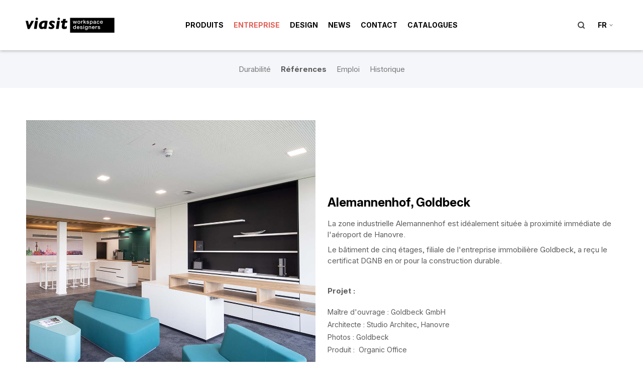

--- FILE ---
content_type: text/html; charset=utf-8
request_url: https://www.viasit.com/fr/entreprise/references/goldbeck-alemannenhof
body_size: 4782
content:
<!DOCTYPE html>
<html lang="fr">
<head>

<meta charset="utf-8">
<!-- 
	This website is powered by TYPO3 - inspiring people to share!
	TYPO3 is a free open source Content Management Framework initially created by Kasper Skaarhoj and licensed under GNU/GPL.
	TYPO3 is copyright 1998-2026 of Kasper Skaarhoj. Extensions are copyright of their respective owners.
	Information and contribution at https://typo3.org/
-->

<base href="https://www.viasit.com/">
<link rel="icon" href="https://www.viasit.com/fileadmin/templates/viasit/img/favicon.ico" type="image/vnd.microsoft.icon">
<title>Goldbeck Alemannenhof</title>
<meta name="generator" content="TYPO3 CMS">
<meta name="twitter:card" content="summary">


<link rel="stylesheet" href="fileadmin/templates/viasit/css/main.css?1764841528" media="all">







<script type="text/javascript">
    // create dataLayer
    window.dataLayer = window.dataLayer || [];
    function gtag() {
        dataLayer.push(arguments);
    }

    // set „denied" as default for both ad and analytics storage, as well as ad_user_data and ad_personalization,
    gtag("consent", "default", {
        ad_user_data: "denied",
        ad_personalization: "denied",
        ad_storage: "denied",
        analytics_storage: "denied",
        wait_for_update: 2000 // milliseconds to wait for update
    });

    // Enable ads data redaction by default [optional]
    gtag("set", "ads_data_redaction", true);
</script>
<script id="usercentrics-cmp" src="https://app.usercentrics.eu/browser-ui/latest/loader.js" data-settings-id="xCFycA9q7" async></script>
<script type="application/javascript" src="https://privacy-proxy.usercentrics.eu/latest/uc-block.bundle.js"></script>
<!-- Google Tag Manager -->
<script>(function(w,d,s,l,i){w[l]=w[l]||[];w[l].push({'gtm.start':
new Date().getTime(),event:'gtm.js'});var f=d.getElementsByTagName(s)[0],
j=d.createElement(s),dl=l!='dataLayer'?'&l='+l:'';j.async=true;j.src=
'https://www.googletagmanager.com/gtm.js?id='+i+dl;f.parentNode.insertBefore(j,f);
})(window,document,'script','dataLayer','GTM-TKFBNL2');</script>
<!-- End Google Tag Manager -->

<meta http-equiv="X-UA-Compatible" content="IE=edge,chrome=1">
<meta content='width=device-width, initial-scale=1.0' name='viewport' />
<meta name="p:domain_verify" content="aebc832798b31899e32b1261b5b0bad0"/>
<link rel="canonical" href="https://www.viasit.com/fr/entreprise/references/goldbeck-alemannenhof"/>

<link rel="alternate" hreflang="de-DE" href="https://www.viasit.com/de/unternehmen/referenzen/goldbeck-alemannenhof"/>
<link rel="alternate" hreflang="en-GB" href="https://www.viasit.com/en/company/references/goldbeck-alemannenhof"/>
<link rel="alternate" hreflang="fr-FR" href="https://www.viasit.com/fr/entreprise/references/goldbeck-alemannenhof"/>
<link rel="alternate" hreflang="nl-NL" href="https://www.viasit.com/nl/onderneming/referenties/goldbeck-alemannenhof"/>
<link rel="alternate" hreflang="x-default" href="https://www.viasit.com/de/unternehmen/referenzen/goldbeck-alemannenhof"/>
</head>
<body>

<!-- Google Tag Manager (noscript) -->
<noscript><iframe src="https://www.googletagmanager.com/ns.html?id=GTM-TKFBNL2"
height="0" width="0" style="display:none;visibility:hidden"></iframe></noscript>
<!-- End Google Tag Manager (noscript) -->
<div class="loader two"></div><!-- Header --><header><div class="head-top"><div class="grid"><div class="logo"><a href="/fr/accueil" class="navbar-item swup" title="zur Startseite"><img src="https://www.viasit.com/fileadmin/templates/viasit/img/Viasit_Workspace-Designers_Logo.svg" width="473" height="82"   alt="" ></a></div><nav class="mainnav"><!-- Mobile menu toggle button (hamburger/x icon) --><input id="main-menu-state" type="checkbox"><label class="main-menu-btn" for="main-menu-state"><span class="main-menu-btn-icon"></span></label><ul id="mainmenu"><li><a href="/fr/produits" class="swup" title="Produits">Produits</a></li><li class="current "><a href="/fr/entreprise" class="swup" title="Entreprise">Entreprise</a></li><li><a href="/fr/design" class="swup" title="Design">Design</a></li><li><a href="/fr/news" class="swup" title="News">News</a></li><li><a href="/fr/contact" class="swup" title="Contact">Contact</a></li><li><a href="/fr/catalogues" class="swup" title="Catalogues">Catalogues</a></li></ul></nav><div class="head-right"><div class="menu-search"><a href="#" class="search-fx">Suche</a></div><div class="menu-language"><ul class="lang"><li class="lang__item lang__item--active"><a class="icon-arrow" href="#">fr</a></li></ul></div></div></div></div><div class="head-bottom"><nav class="subnav"><ul><li><a href="/fr/entreprise/durabilite" class="swup">Durabilité</a></li><li class="current "><a href="/fr/entreprise/references">Références</a></li><li><a href="/fr/entreprise/emploi" class="swup">Emploi</a></li><li><a href="/fr/entreprise/historique" class="swup">Historique</a></li></ul></nav></div></header><main id="main" class="transition-fade"><!–-TYPO3SEARCH_begin-–><section class="grid-2col w1-6-1-3-1 white v-center" id="c17909"><div class="grid"><div class="col-1-2"><div class="via-single-slider owl-carousel owl-theme"><!-- IMAGES --><div class="single_slider"><a href="fileadmin/Referenzen/Goldbeck_Alemannenhof/Viasit-Goldbeck-Alemannenhof1.jpg" title="" class="lab-lightbox" data-fancybox="gallery" ><img src="https://www.viasit.com/fileadmin/Referenzen/Goldbeck_Alemannenhof/Viasit-Goldbeck-Alemannenhof1.jpg" width="1082" height="1080" alt="" /></a></div><div class="single_slider"><a href="fileadmin/Referenzen/Goldbeck_Alemannenhof/Viasit-Goldbeck-Alemannenhof2.jpg" title="" class="lab-lightbox" data-fancybox="gallery" ><img src="https://www.viasit.com/fileadmin/Referenzen/Goldbeck_Alemannenhof/Viasit-Goldbeck-Alemannenhof2.jpg" width="1080" height="1080" alt="" /></a></div><div class="single_slider"><a href="fileadmin/Referenzen/Goldbeck_Alemannenhof/Viasit-Goldbeck-Alemannenhof3.jpg" title="" class="lab-lightbox" data-fancybox="gallery" ><img src="https://www.viasit.com/fileadmin/Referenzen/Goldbeck_Alemannenhof/Viasit-Goldbeck-Alemannenhof3.jpg" width="1080" height="1080" alt="" /></a></div></div></div><div class="col-2-2"><div id="c17905" class="frame frame-vcenter frame-type-textpic frame-layout-0"><a id="c17907"></a><header><h3 class="">
				Alemannenhof, Goldbeck
			</h3></header><div class="ce-textpic ce-center ce-above"><div class="ce-bodytext"><p>La zone industrielle Alemannenhof est idéalement située à proximité immédiate de l'aéroport de Hanovre.</p><p>Le bâtiment de cinq étages, filiale de l'entreprise immobilière Goldbeck, a reçu le certificat DGNB en or pour la construction durable.</p><p>&nbsp;</p><p><strong>Projet :</strong><br> &nbsp;</p><ul class="small"><li>Maître d'ouvrage : Goldbeck GmbH</li><li>Architecte : Studio Architec, Hanovre</li><li>Photos :&nbsp;Goldbeck</li><li>Produit&nbsp;:&nbsp; Organic Office</li></ul></div></div></div></div></div></section><div class="prevNextPageNav"><div class="grid"><div class="prevpage"><a href="/fr/entreprise/references/kreissparkasse-caisse-depargne-de-st-wendel" title="Kreissparkasse (caisse d&#039;épargne) de St. Wendel"><span>&larr;&nbsp;</span>Kreissparkasse (caisse d'éparg...</a></div><div class="backpage"><a href="/fr/entreprise" title="Entreprise"><span>&uarr;&nbsp;</span>Entreprise&nbsp;</a></div><div class="nextpage"><a href="/fr/entreprise/references/motrag-bus-ag" title="Motrag Bus AG">Motrag Bus AG<span>&nbsp;&rarr;</span></a></div></div></div><!–-TYPO3SEARCH_end-–></main><!-- Footer --><footer class="grid-4col w1-3-2-2-1-2-1"><div class="grid"><div class="col-1-4"><div class="footerhead" id="address">Anschrift</div><p>Viasit Bürositzmöbel GmbH <br>
                    Boxbergweg 4 <br>
                    66538 Neunkirchen <br>
                    Deutschland</p><p>T: +49 (0)6821 / 2908-0</p><p><a href="mailto:info@viasit.com">info@viasit.com</a></p></div><div class="col-2-4"><div class="footerhead"><a href="/fr/produits">Produits</a></div><nav class="footernav"><ul><li><a href="/fr/produits/sieges">Sièges</a></li><li><a href="/fr/produits/tables">Tables</a></li><li><a href="/fr/produits/mobilier-lounge">Mobilier Lounge</a></li><li><a href="/fr/produits/amenagement-de-bureau">Aménagement de bureau</a></li></ul></nav></div><div class="col-3-4"><div class="footerhead"><a href="/fr/contact">Contact</a></div><nav class="footernav"><ul><li><a href="/fr/contact/mon-revendeur">Mon revendeur</a></li><li><a href="/fr/contact/service-interne">Service interne</a></li><li><a href="/fr/contact/force-de-vente">Force de vente</a></li><li><a href="/fr/contact/showrooms">Showrooms</a></li></ul></nav></div><div class="col-4-4"><ul class="footer-language"><li><a href="/de/unternehmen/referenzen/goldbeck-alemannenhof" hreflang="de-DE">DE</a></li><li><a href="/en/company/references/goldbeck-alemannenhof" hreflang="en-GB">EN</a></li><li class="current"><a href="/fr/entreprise/references/goldbeck-alemannenhof" hreflang="fr-FR">FR</a></li><li><a href="/nl/onderneming/referenties/goldbeck-alemannenhof" hreflang="nl-NL">NL</a></li></ul><nav class="ex-links"><ul><li><a href="https://viasit.od-server.de/" target="_blank" rel="noreferrer">Web2Print</a></li><li><a href="https://www.corechair.eu/fr/" target="_blank">www.corechair.eu</a></li><li><a href="https://konfigurator.system4.ch/?user=viasit-fr-m" target="_blank" rel="noreferrer">Configurateur System4 (Revendeurs)</a></li></ul></nav></div></div><div class="grid"><div class="col-1-4"><div class="member"><img src="fileadmin/templates/viasit/img/Workspace-Factories-Member.png" alt="Member of Workspace Factories"></div><div class="member"><img src="fileadmin/templates/viasit/img/rat_formgebung.png" alt="Member of german design council Logo"></div><div class="member"><img src="fileadmin/templates/viasit/img/iba-logo-smallb.png" alt="iba Logo"></div><div class="member"><img src="fileadmin/templates/viasit/img/LEVEL_Logo_Footerb.png" alt="LEVEL Logo"></div></div><div class="col-2-4"><div class="footerhead"><a href="/fr/entreprise">Entreprise</a></div><div class="footerhead"><a href="/fr/entreprise/emploi">Emploi</a></div><div class="footerhead"><a href="/fr/news">News</a></div><div class="footerhead"><a href="/fr/contact">Contact</a></div></div><div class="col-3-4"></div><div class="col-4-4"><div class="footerhead"></div><nav class="footernav"><ul><li><a href="/fr/mentions-legales-1">Mentions légales</a></li><li><a href="/fr/politique-de-protection-des-donnees">Politique de protection des données</a></li><li><a href="https://www.viasit.com/fileadmin/user_upload/AGB/Viasit-CGV-FR.pdf" target="_blank">C.G.V.</a></li><li><a href="https://www.viasit.com/de/kontakt/hinschg">Meldung nach HinSchG</a></li><li><a href="javascript:UC_UI.showSecondLayer();">Paramètres de Cookie</a></li></ul></nav><ul class="social"><li><a class="icon-facebook" id="facebooklink" href="https://www.facebook.com/ViasitInternational" target="_blank" title="Facebook">Facebook</a></li><li><a class="icon-youtube" href="http://www.youtube.com/user/viasit" target="_blank" title="Youtube">YouTube</a></li><li><a class="icon-instagram" href="https://www.instagram.com/viasitfurniture/" target="_blank" title="Instagram">Instagram</a></li><li><a class="icon-linkedin" href="https://www.linkedin.com/company/viasit-gmbh/" target="_blank" title="LinkedIn">LinkedIn</a></li></ul></div></div></footer><button id="backtotop" class="icon-up">back to top</button><div id="langmodal" class="wmodal"><div class="modalcon"><h3>Sprache</h3><ul><li><a href="/de/unternehmen/referenzen/goldbeck-alemannenhof" hreflang="de-DE"><span data-hover="Deutsch">Deutsch</span></a></li><li><a href="/en/company/references/goldbeck-alemannenhof" hreflang="en-GB"><span data-hover="English">English</span></a></li><li class="langmodal-active"><a href="/fr/entreprise/references/goldbeck-alemannenhof" hreflang="fr-FR"><span data-hover="Français">Français</span></a></li><li><a href="/nl/onderneming/referenties/goldbeck-alemannenhof" hreflang="nl-NL"><span data-hover="Nederlands">Nederlands</span></a></li></ul></div><div class="wmodalclose"><button type="button" class="tcon tcon-remove tcon-remove--chevron-up" aria-label="remove item"><span class="tcon-visuallyhidden">remove item</span></button></div></div><div id="searchmodal" class="wmodal"><div class="modalcon">

<div class="tx-indexedsearch-searchbox">
	<form method="post" id="tx_indexedsearch" action="/fr/recherche?tx_indexedsearch_pi2%5Baction%5D=search&amp;tx_indexedsearch_pi2%5Bcontroller%5D=Search&amp;cHash=be4da46d4753e36470f791cc93cca96d">
<div>
<input type="hidden" name="tx_indexedsearch_pi2[__referrer][@extension]" value="IndexedSearch" />
<input type="hidden" name="tx_indexedsearch_pi2[__referrer][@controller]" value="Search" />
<input type="hidden" name="tx_indexedsearch_pi2[__referrer][@action]" value="form" />
<input type="hidden" name="tx_indexedsearch_pi2[__referrer][arguments]" value="YTowOnt9ba45b373d2bf9ece774d366b9ef465dd342d4dce" />
<input type="hidden" name="tx_indexedsearch_pi2[__referrer][@request]" value="{&quot;@extension&quot;:&quot;IndexedSearch&quot;,&quot;@controller&quot;:&quot;Search&quot;,&quot;@action&quot;:&quot;form&quot;}457e33e9966ea5cbb534fadc15b7a69fd971226d" />
<input type="hidden" name="tx_indexedsearch_pi2[__trustedProperties]" value="{&quot;search&quot;:{&quot;_sections&quot;:1,&quot;_freeIndexUid&quot;:1,&quot;pointer&quot;:1,&quot;ext&quot;:1,&quot;searchType&quot;:1,&quot;defaultOperand&quot;:1,&quot;mediaType&quot;:1,&quot;sortOrder&quot;:1,&quot;group&quot;:1,&quot;languageUid&quot;:1,&quot;desc&quot;:1,&quot;numberOfResults&quot;:1,&quot;extendedSearch&quot;:1,&quot;sword&quot;:1,&quot;submitButton&quot;:1}}fed6fa5ba6f49804c7343dc5e65cf054505523d6" />
</div>

		<div class="tx-indexedsearch-hidden-fields">
			<input type="hidden" name="tx_indexedsearch_pi2[search][_sections]" value="0" />
			<input id="tx_indexedsearch_freeIndexUid" type="hidden" name="tx_indexedsearch_pi2[search][_freeIndexUid]" value="_" />
			<input id="tx_indexedsearch_pointer" type="hidden" name="tx_indexedsearch_pi2[search][pointer]" value="0" />
			<input type="hidden" name="tx_indexedsearch_pi2[search][ext]" value="" />
			<input type="hidden" name="tx_indexedsearch_pi2[search][searchType]" value="1" />
			<input type="hidden" name="tx_indexedsearch_pi2[search][defaultOperand]" value="0" />
			<input type="hidden" name="tx_indexedsearch_pi2[search][mediaType]" value="-1" />
			<input type="hidden" name="tx_indexedsearch_pi2[search][sortOrder]" value="rank_flag" />
			<input type="hidden" name="tx_indexedsearch_pi2[search][group]" value="" />
			<input type="hidden" name="tx_indexedsearch_pi2[search][languageUid]" value="7" />
			<input type="hidden" name="tx_indexedsearch_pi2[search][desc]" value="" />
			<input type="hidden" name="tx_indexedsearch_pi2[search][numberOfResults]" value="10" />
			<input type="hidden" name="tx_indexedsearch_pi2[search][extendedSearch]" value="" />
		</div>
		<div class="modalcon">
	<input placeholder="viasit.com durchsuchen" id="site-search" type="text" name="tx_indexedsearch_pi2[search][sword]" value="" />
		<button type="submit" name="tx_indexedsearch_pi2[search][submitButton]" value="Search">GO</button>
		</div>
		
	</form>
</div>



</div><div class="wmodalclose"><button type="button" class="tcon tcon-remove tcon-remove--chevron-up" aria-label="remove item"><span class="tcon-visuallyhidden">remove item</span></button></div></div><div id="mobilemodal" class="wmodal"><div class="modalcon"><ul class="mobilenav"><li><a href="/fr/produits">Produits</a></li><li class="current "><a href="/fr/entreprise">Entreprise</a><ul class="mobilesub"><li><a href="/fr/entreprise/durabilite">Durabilité</a></li><li class="current "><a href="/fr/entreprise/references">Références</a></li><li><a href="/fr/entreprise/emploi">Emploi</a></li><li><a href="/fr/entreprise/historique">Historique</a></li></ul></li><li><a href="/fr/design">Design</a></li><li><a href="/fr/news">News</a></li><li><a href="/fr/contact">Contact</a></li><li><a href="/fr/catalogues">Catalogues</a></li></ul></div><div class="wmodalclose"><button type="button" class="tcon tcon-remove tcon-remove--chevron-up" aria-label="remove item"><span class="tcon-visuallyhidden">remove item</span></button></div></div>

<script src="fileadmin/templates/viasit/js/jquery.min.js?1764841532"></script>
<script src="fileadmin/templates/viasit/js/lib.min.js?1764841532"></script>
<script src="fileadmin/templates/viasit/js/custom.min.js?1765290873"></script>
<script src="fileadmin/templates/viasit/flipbook/js/flipbook.min.js?1764841710"></script>



</body>
</html>

--- FILE ---
content_type: application/javascript; charset=utf-8
request_url: https://www.viasit.com/fileadmin/templates/viasit/flipbook/js/flipbook.min.js?1764841710
body_size: 31503
content:
/*
Real3D FlipBook
version 3.31.2
author http://codecanyon.net/user/creativeinteractivemedia/portfolio?ref=creativeinteractivemedia
*/
var FLIPBOOK=FLIPBOOK||{};!function(e,t,o,i){e.fn.flipBook=function(e){return new FLIPBOOK.Main(e,this)},e.fn.swipeBook=function(e){return e.viewMode="swipe",new FLIPBOOK.Main(e,this)},e.fn.flipBook.options={name:"",pages:[],tableOfContent:[],tableOfContentCloseOnClick:!0,thumbsCloseOnClick:!0,deeplinkingEnabled:!1,deeplinkingPrefix:"",assets:{preloader:"images/preloader.jpg",overlay:"images/overlay.png",flipMp3:"mp3/turnPage.mp3",spinner:"images/spinner.gif",backgroundMp3:"mp3/background.mp3"},pdfUrl:null,pdfBrowserViewerIfMobile:!1,pdfBrowserViewerIfIE:!1,pdfBrowserViewerFullscreen:!0,pdfBrowserViewerFullscreenTarget:"_blank",pdfPageScale:1,pdfOutline:!0,rangeChunkSize:64,disableRange:!1,disableStream:!0,disableAutoFetch:!0,htmlLayer:!0,rightToLeft:!1,startPage:0,sound:!0,backgroundColor:"rgb(81, 85, 88)",backgroundImage:"",backgroundPattern:"",backgroundTransparent:!1,thumbSize:130,loadAllPages:!1,loadPagesF:2,loadPagesB:1,autoplayOnStart:!1,autoplayInterval:3e3,autoplayLoop:!0,skin:"light",layout:"1",menuOverBook:!1,menuFloating:!1,menuBackground:"",menuShadow:"",menuMargin:0,menuPadding:0,menuTransparent:!1,menu2OverBook:!0,menu2Floating:!1,menu2Background:"",menu2Shadow:"",menu2Margin:0,menu2Padding:0,menu2Transparent:!0,skinColor:"",skinBackground:"",btnColor:"",btnBackground:"none",btnSize:14,btnRadius:2,btnMargin:2,btnShadow:"",btnTextShadow:"",btnBorder:"",btnColorHover:"",btnBackgroundHover:"",sideBtnColor:"#FFF",sideBtnBackground:"#00000033",sideBtnSize:30,sideBtnRadius:0,sideBtnMargin:0,sideBtnPaddingV:5,sideBtnPaddingH:0,sideBtnShadow:"",sideBtnTextShadow:"",sideBtnBorder:"",sideBtnColorHover:"#FFF",sideBtnBackgroundHover:"#00000066",floatingBtnColor:"#EEE",floatingBtnBackground:"#00000044",floatingBtnSize:null,floatingBtnRadius:null,floatingBtnMargin:null,floatingBtnShadow:"",floatingBtnTextShadow:"",floatingBtnBorder:"",floatingBtnColorHover:"",floatingBtnBackgroundHover:"",btnOrder:["currentPage","btnFirst","btnPrev","btnNext","btnLast","btnZoomIn","btnZoomOut","btnRotateLeft","btnRotateRight","btnAutoplay","btnSearch","btnSelect","btnBookmark","btnToc","btnThumbs","btnShare","btnPrint","btnDownloadPages","btnDownloadPdf","btnSound","btnExpand","btnClose"],currentPage:{enabled:!0,title:"Current page",vAlign:"top",hAlign:"left",marginH:0,marginV:0,color:"",background:""},btnFirst:{enabled:!1,title:"First page",iconFA:"flipbook-icon-angle-double-left",iconM:"flipbook-icon-first_page"},btnPrev:{enabled:!0,title:"Previous page",iconFA:"flipbook-icon-angle-left",iconM:"flipbook-icon-keyboard_arrow_left"},btnNext:{enabled:!0,title:"Next page",iconFA:"flipbook-icon-angle-right",iconM:"flipbook-icon-keyboard_arrow_right"},btnLast:{enabled:!1,title:"Last page",iconFA:"flipbook-icon-angle-double-right",iconM:"flipbook-icon-last_page"},btnZoomIn:{enabled:!0,title:"Zoom in",iconFA:"flipbook-icon-plus",iconM:"flipbook-icon-add"},btnZoomOut:{enabled:!0,title:"Zoom out",iconFA:"flipbook-icon-minus",iconM:"flipbook-icon-remove1"},btnRotateLeft:{enabled:!1,title:"Rotate left",iconFA:"flipbook-icon--undo"},btnRotateRight:{enabled:!1,title:"Rotate right",iconFA:"flipbook-icon--redo"},btnAutoplay:{enabled:!0,title:"Autoplay",iconFA:"flipbook-icon-play",iconM:"flipbook-icon-play_arrow",iconFA_alt:"flipbook-icon-pause",iconM_alt:"flipbook-icon-pause1"},btnSearch:{enabled:!1,title:"Search",iconFA:"flipbook-icon-search",iconM:"flipbook-icon-search1"},btnSelect:{enabled:!0,title:"Select tool",iconFA:"flipbook-icon-i-cursor",iconM:"flipbook-icon-text_format"},btnBookmark:{enabled:!0,title:"Bookmark",iconFA:"flipbook-icon-bookmark",iconM:"flipbook-icon-bookmark1"},btnToc:{enabled:!0,title:"Table of Contents",iconFA:"flipbook-icon-list-ol",iconM:"flipbook-icon-toc"},btnThumbs:{enabled:!0,title:"Pages",iconFA:"flipbook-icon-th-large",iconM:"flipbook-icon-view_module"},btnShare:{enabled:!0,title:"Share",iconFA:"flipbook-icon-share-alt",iconM:"flipbook-icon-share1",hideOnMobile:!0},btnPrint:{enabled:!0,title:"Print",iconFA:"flipbook-icon-print",iconM:"flipbook-icon-local_printshop",hideOnMobile:!0},btnDownloadPages:{enabled:!0,title:"Download pages",iconFA:"flipbook-icon-download",iconM:"flipbook-icon-file_download",url:"images/pages.zip",name:"allPages.zip"},btnDownloadPdf:{forceDownload:!1,enabled:!0,title:"Download PDF",iconFA:"flipbook-icon-file",iconM:"flipbook-icon-picture_as_pdf",url:null,openInNewWindow:!0,name:"allPages.pdf"},btnSound:{enabled:!0,title:"Volume",iconFA:"flipbook-icon-volume-up",iconFA_alt:"flipbook-icon-volume-off",iconM:"flipbook-icon-volume_up",iconM_alt:"flipbook-icon-volume_mute",hideOnMobile:!0},btnExpand:{enabled:!0,title:"Toggle fullscreen",iconFA:"flipbook-icon-expand",iconM:"flipbook-icon-fullscreen",iconFA_alt:"flipbook-icon-compress",iconM_alt:"flipbook-icon-fullscreen_exit"},btnClose:{title:"Close",iconFA:"flipbook-icon-times",iconM:"flipbook-icon-clear",hAlign:"right",vAlign:"top",size:20},btnShareIfMobile:!1,btnSoundIfMobile:!1,btnPrintIfMobile:!1,sideNavigationButtons:!0,hideMenu:!1,shareUrl:null,shareTitle:null,shareImage:null,whatsapp:{enabled:!0,icon:"flipbook-icon-whatsapp"},twitter:{enabled:!0,icon:"flipbook-icon-twitter"},facebook:{enabled:!0,icon:"flipbook-icon-facebook"},pinterest:{enabled:!0,icon:"flipbook-icon-pinterest-p"},email:{enabled:!0,icon:"flipbook-icon-envelope"},linkedin:{enabled:!0,icon:"flipbook-icon-linkedin"},digg:{enabled:!1,icon:"flipbook-icon-digg"},reddit:{enabled:!1,icon:"flipbook-icon-reddit-alien"},pdf:{annotationLayer:!1},pageTextureSize:2048,pageTextureSizeSmall:1500,thumbTextureSize:300,pageTextureSizeMobile:1500,pageTextureSizeMobileSmall:1024,viewMode:"webgl",singlePageMode:!1,singlePageModeIfMobile:!1,zoomMin:.95,zoomMax2:null,zoomSize:null,zoomStep:2,zoomTime:300,zoomReset:!1,zoomResetTime:300,wheelDisabledNotFullscreen:!1,arrowsDisabledNotFullscreen:!1,arrowsAlwaysEnabledForNavigation:!1,touchSwipeEnabled:!0,responsiveView:!0,responsiveViewRatio:1,responsiveViewTreshold:768,minPixelRatio:1,pageFlipDuration:1,contentOnStart:!1,thumbnailsOnStart:!1,searchOnStart:!1,sideMenuOverBook:!0,sideMenuOverMenu:!1,sideMenuOverMenu2:!0,sideMenuPosition:"left",lightBox:!1,lightBoxOpened:!1,lightBoxFullscreen:!1,lightboxCloseOnClick:!1,lightboxResetOnOpen:!0,lightboxBackground:null,lightboxBackgroundColor:null,lightboxBackgroundPattern:null,lightboxBackgroundImage:null,lightboxStartPage:null,lightboxMarginV:"0",lightboxMarginH:"0",lightboxCSS:"",lightboxPreload:!1,lightboxShowMenu:!1,lightboxCloseOnBack:!0,disableImageResize:!0,pan:0,panMax:10,panMax2:2,panMin:-10,panMin2:-2,tilt:0,tiltMax:0,tiltMax2:0,tiltMin:-20,tiltMin2:-5,rotateCameraOnMouseMove:!1,rotateCameraOnMouseDrag:!0,lights:!0,lightColor:16777215,lightPositionX:0,lightPositionZ:1400,lightPositionY:350,lightIntensity:.6,shadows:!0,shadowMapSize:1024,shadowOpacity:.2,shadowDistance:0,pageRoughness:1,pageMetalness:0,pageHardness:2,coverHardness:2,pageSegmentsW:10,pageSegmentsH:1,pageMiddleShadowSize:2,pageMiddleShadowColorL:"#999999",pageMiddleShadowColorR:"#777777",antialias:!1,preloaderText:"",fillPreloader:{enabled:!1,imgEmpty:"images/logo_light.png",imgFull:"images/logo_dark.png"},logoImg:"",logoUrl:"",logoCSS:"position:absolute;",logoHideOnMobile:!1,printMenu:!0,downloadMenu:!0,cover:!0,backCover:!0,pdfTextLayer:!0,annotationLayer:!0,googleAnalyticsTrackingCode:null,minimumAndroidVersion:6,linkColor:"rgba(0, 0, 0, 0)",linkColorHover:"rgba(255, 255, 0, .2)",rightClickEnabled:!0,pageNumberOffset:0,flipSound:!0,backgroundMusic:!1,strings:{print:"Print",printLeftPage:"Print left page",printRightPage:"Print right page",printCurrentPage:"Print current page",printAllPages:"Print all pages",download:"Download",downloadLeftPage:"Download left page",downloadRightPage:"Download right page",downloadCurrentPage:"Download current page",downloadAllPages:"Download all pages",bookmarks:"Bookmarks",bookmarkLeftPage:"Bookmark left page",bookmarkRightPage:"Bookmark right page",bookmarkCurrentPage:"Bookmark current page",search:"Search",findInDocument:"Find in document",pagesFoundContaining:"pages found containing",thumbnails:"Thumbnails",tableOfContent:"Table of Contents",share:"Share",pressEscToClose:"Press ESC to close",password:"Password"},mobile:{shadows:!1,pageSegmentsW:5}},FLIPBOOK.Main=function(e,i){var n=this;this.elem=i,this.$elem=jQuery(i),this.$body=jQuery("body"),this.body=this.$body[0],this.$window=jQuery(t),this.bodyHasVerticalScrollbar=function(){return n.body.scrollHeight>t.innerHeight},this.isZoomed=function(){return n.zoom>1},this.options={};var r,s=o.createElement("div").style,a=function(){for(var e="t,webkitT,MozT,msT,OT".split(","),t=0,o=e.length;t<o;t++)if(e[t]+"ransform"in s)return e[t].substr(0,e[t].length-1);return!1}(),l=/android/gi.test(navigator.appVersion),d=(/iphone|ipad/gi.test(navigator.appVersion),r="perspective",(""===a?r:(r=r.charAt(0).toUpperCase()+r.substr(1),a+r))in s);this.msie=t.navigator.userAgent.indexOf("MSIE "),this.isAndroid=l,this.has3d=d,void 0===FLIPBOOK.hasWebGl&&function(e){if(t.WebGLRenderingContext){for(var i=o.createElement("canvas"),n=["webgl","experimental-webgl","moz-webgl","webkit-3d"],r=!1,s=0;s<4;s++)try{if((r=i.getContext(n[s]))&&"function"==typeof r.getParameter)return e?{name:n[s],gl:r}:(FLIPBOOK.hasWebGl=!0,!0)}catch(e){}return FLIPBOOK.hasWebGl=!1,!1}FLIPBOOK.hasWebGl=!1}(),this.hasWebGl=FLIPBOOK.hasWebGl,function(){var e=-1;if("Microsoft Internet Explorer"==navigator.appName){var t=navigator.userAgent;null!=new RegExp("MSIE ([0-9]{1,}[.0-9]{0,})").exec(t)&&(e=parseFloat(RegExp.$1))}else"Netscape"==navigator.appName&&(t=navigator.userAgent,null!=new RegExp("Trident/.*rv:([0-9]{1,}[.0-9]{0,})").exec(t)&&(e=parseFloat(RegExp.$1)));return e}()>0&&(this.hasWebGl=!1,this.options.isIE=!0),this.thumbsShowing=!1,this.bookmarkShowing=!1,this.searchingString=!1,this.tocShowing=!1,this.menuShowing=!0,this.fullscreenActive=!1;var p={2:{currentPage:{vAlign:"bottom",hAlign:"center"},btnAutoplay:{hAlign:"left"},btnSound:{hAlign:"left"},btnExpand:{hAlign:"right"},btnZoomIn:{hAlign:"right"},btnZoomOut:{hAlign:"right"},btnSearch:{hAlign:"left"},btnBookmark:{hAlign:"left"},btnToc:{hAlign:"left"},btnThumbs:{hAlign:"left"},btnShare:{hAlign:"right"},btnPrint:{hAlign:"right"},btnDownloadPages:{hAlign:"right"},btnDownloadPdf:{hAlign:"right"},btnSelect:{hAlign:"right"}},3:{menuTransparent:!0,menu2Transparent:!1,menu2OverBook:!1,menu2Padding:5,btnMargin:5,currentPage:{vAlign:"top",hAlign:"center"},btnPrint:{vAlign:"top",hAlign:"right"},btnDownloadPdf:{vAlign:"top",hAlign:"right"},btnDownloadPages:{vAlign:"top",hAlign:"right"},btnThumbs:{vAlign:"top",hAlign:"left"},btnToc:{vAlign:"top",hAlign:"left"},btnBookmark:{vAlign:"top",hAlign:"left"},btnSearch:{vAlign:"top",hAlign:"left"},btnSelect:{vAlign:"top",hAlign:"right"},btnShare:{vAlign:"top",hAlign:"right"},btnAutoplay:{hAlign:"right"},btnExpand:{hAlign:"right"},btnZoomIn:{hAlign:"right"},btnZoomOut:{hAlign:"right"},btnSound:{hAlign:"right"},menuPadding:5},4:{menu2Transparent:!1,menu2OverBook:!1,sideMenuOverMenu2:!1,currentPage:{vAlign:"top",hAlign:"center"},btnAutoplay:{vAlign:"top",hAlign:"left"},btnSound:{vAlign:"top",hAlign:"left"},btnExpand:{vAlign:"top",hAlign:"right"},btnZoomIn:{vAlign:"top",hAlign:"right"},btnZoomOut:{vAlign:"top",hAlign:"right"},btnSearch:{vAlign:"top",hAlign:"left"},btnBookmark:{vAlign:"top",hAlign:"left"},btnToc:{vAlign:"top",hAlign:"left"},btnThumbs:{vAlign:"top",hAlign:"left"},btnShare:{vAlign:"top",hAlign:"right"},btnPrint:{vAlign:"top",hAlign:"right"},btnDownloadPages:{vAlign:"top",hAlign:"right"},btnDownloadPdf:{vAlign:"top",hAlign:"right"},btnSelect:{vAlign:"top",hAlign:"right"}}},h={dark:{skinColor:"#EEE",btnColorHover:"#FFF",skinBackground:"#313538"},light:{skinColor:"#222",btnColorHover:"#000",skinBackground:"#FFF",floatingBtnColor:"#FFF",floatingBtnBackground:"#00000055"},gradient:{skinColor:"#EEE",btnColor:"#EEE",btnColorHover:"#FFF",skinBackground:"#313538DD",zoomMin:.85,menuOverBook:!0,menu2OverBook:!0,sideMenuOverMenu:!0,sideMenuOverMenu2:!0,menuBackground:"linear-gradient(to top, rgba(0, 0, 0, 0.65) 0%, transparent 100%)",menu2Background:"linear-gradient(to bottom, rgba(0, 0, 0, 0.65) 0%, transparent 100%)"}};for(var c in h)e.skin==c&&(e=jQuery.extend(!0,{},h[c],e));for(var c in p)String(e.layout)===c&&(e=jQuery.extend(!0,{},p[c],e));this.options=jQuery.extend(!0,{},jQuery.fn.flipBook.options,e);var u,g,f=this.options;if(f.isMobile=/iPhone|iPad|iPod|Android/i.test(navigator.userAgent),f.isMobile)for(var c in f.mobile)f[c]=f.mobile[c];if(this.strings=f.strings,f.pageShininess=f.pageShininess/2,this.s=0,f.googleAnalyticsTrackingCode&&(this.gaCode=f.googleAnalyticsTrackingCode,t.ga||function(e,t,o,i,n,r,s){e.GoogleAnalyticsObject=n,e.ga=e.ga||function(){(e.ga.q=e.ga.q||[]).push(arguments)},e.ga.l=1*new Date,r=t.createElement(o),s=t.getElementsByTagName(o)[0],r.async=1,r.src="https://www.google-analytics.com/analytics.js",s.parentNode.insertBefore(r,s)}(t,o,"script",0,"ga"),ga("create",this.gaCode,"auto")),f.isMobile?(f.singlePageMode=!!f.singlePageModeIfMobile||f.singlePageMode,f.viewModeMobile&&(f.viewMode=f.viewModeMobile),f.pageTextureSizeMobile&&(f.pageTextureSize=f.pageTextureSizeMobile),f.pageTextureSizeMobileSmall&&(f.pageTextureSizeSmall=f.pageTextureSizeMobileSmall),f.touchSwipeEnabled=!0):f.whatsapp={enabled:!1},"3dSinglePage"==f.viewMode&&(f.singlePageMode=!0),"2dSinglePage"==f.viewMode&&(f.singlePageMode=!0,f.viewMode="2d"),f.singlePageMode&&("2d"!=f.viewMode&&"swipe"!=f.viewMode&&(f.viewMode="3d"),f.rightToLeft&&(f.viewMode="swipe"),f.cover=!0),f.singlePageMode&&"3d"==f.viewMode&&(f.rightToLeft=!1),"simple"==f.viewMode&&(f.viewMode="3d",f.instantFlip=!0),f.cover||(f.responsiveView=!1),f.sideMenuPosition=f.rightToLeft?"right":"left","webgl"==f.viewMode&&(!this.hasWebGl||parseFloat(!!(g=(u=(u||navigator.userAgent).toLowerCase()).match(/android\s([0-9\.]*)/))&&g[1])<f.minimumAndroidVersion&&this.isAndroid)&&(f.viewMode="3d"),"3d"!=f.viewMode||n.has3d||(f.viewMode="2d"),this.webgl="webgl"==f.viewMode,f.menuFloating&&(f.menuOverBook=!0,f.sideMenuOverMenu=!0),f.menu2Floating&&(f.menu2OverBook=!0,f.sideMenuOverMenu2=!0),f.menuTransparent&&(f.menuOverBook=!0,f.sideMenuOverMenu=!0,f.menuBackground="none"),f.menu2Transparent?(f.menu2OverBook=!0,f.sideMenuOverMenu2=!0,f.menu2Background="none"):f.sideMenuOverMenu2=!1,f.menuOverBook&&(f.sideMenuOverMenu=!0),f.menu2OverBook&&(f.sideMenuOverMenu2=!0),f.isMobile&&f.pdfBrowserViewerIfMobile&&f.pdfUrl)f.lightBox&&!f.lightBoxOpened?this.$elem.on("touched click",function(){m()}).css("cursor","pointer"):m();else if(f.isIE&&f.pdfBrowserViewerIfIE&&f.pdfUrl)f.lightBox&&!f.lightBoxOpened?this.$elem.on("touched click",function(){m()}).css("cursor","pointer"):m();else{f.pdfMode=Boolean(f.pdfUrl&&""!=f.pdfUrl)||f.pdfBase64,f.backgroundTransparent&&(f.backgroundColor="none"),this.wrapper=jQuery(o.createElement("div")).addClass("flipbook-main-wrapper"),""!=f.backgroundColor&&this.wrapper.css("background",f.backgroundColor),""!=f.backgroundPattern&&this.wrapper.css("background","url("+f.backgroundPattern+") repeat"),""!=f.backgroundImage&&(this.wrapper.css("background","url("+f.backgroundImage+") no-repeat"),this.wrapper.css("background-size","cover"),this.wrapper.css("background-position","center center")),this.bookLayer=jQuery(o.createElement("div")).addClass("flipbook-bookLayer").appendTo(n.wrapper),f.rightClickEnabled||this.bookLayer.bind("contextmenu",function(e){return!1}),f.hideMenu&&(this.bookLayer.css("bottom","0"),f.menuOverBook=!0),f.pagesOriginal=JSON.parse(JSON.stringify(f.pages)),this.book=jQuery(o.createElement("div")).addClass("book").appendTo(n.bookLayer),f.preloader?this.preloader=f.preloader:!jQuery(".flipbook-preloader").length&&f.lightBox?this.preloader=jQuery('<div class="flipbook-preloader cssload-container"><div class="cssload-speeding-wheel"></div><div class="flipbook-loading-text">'+f.preloaderText+'</div><div class="flipbook-loading-bg"></div></div>'):f.lightBox?this.preloader=jQuery(".flipbook-preloader"):this.preloader=jQuery('<div class="flipbook-preloader-2 cssload-container"><div class="cssload-speeding-wheel"></div><div class="flipbook-loading-text">'+f.preloaderText+'</div><div class="flipbook-loading-bg"></div></div>'),this.setLoadingProgress(0),!f.deeplinkingPrefix&&f.deeplinking&&f.deeplinking.prefix&&(f.deeplinkingPrefix=f.deeplinking.prefix),f.deeplinkingEnabled=f.deeplinkingPrefix||f.deeplinkingEnabled||f.deeplinking&&f.deeplinking.enabled,f.deeplinkingEnabled&&(k(),jQuery(t).bind("hashchange",function(e){k()})),this.dispose=function(){this.disposed=!0},f.main=this;var b={_events:{},on:function(e,t){this._events[e]||(this._events[e]=[]),this._events[e].push(t)},off:function(e,t){if(this._events[e]){var o=this._events[e].indexOf(t);o>-1&&this._events[e].splice(o,1)}},trigger:function(e){if(this._events[e]){var t=0,o=this._events[e].length;if(o)for(;t<o;t++)this._events[e][t].apply(this,[].slice.call(arguments,1))}}};b.on("pageLoaded",function(e){f.pages[e.index]=f.pages[e.index]||{},f.pages[e.index].canvas=f.pages[e.index].canvas||{},f.pages[e.index].canvas[e.size]=e.canvas,n.searchingString&&n.mark(n.searchingString,!0)}),b.on("pageUnloaded",function(e){e.unloadedPages.forEach(function(e){if(n.Book.onPageUnloaded){var t=e.index;n.options.cover||t++,n.Book.onPageUnloaded(t,e.size)}})}),b.on("pdfinit",function(){f.tableOfContent=n.pdfService.outline||f.tableOfContent,f.doublePage=n.pdfService.double,f.doublePage||(f.backCover=n.pdfService.numPages%2==0,f.cover||(f.backCover=!f.backCover)),n.viewportOriginal=n.pdfService.viewports[0],f.firstPage={width:n.pdfService.viewports[0].width,height:n.pdfService.viewports[0].height,ratio:n.pdfService.viewports[0].width/n.pdfService.viewports[0].height},n.pdfService.numPages>1&&(f.secondPage={width:n.pdfService.viewports[1].width,height:n.pdfService.viewports[1].height,ratio:n.pdfService.viewports[1].width/n.pdfService.viewports[1].height}),f.numPages=n.pdfService.numPages,1==f.numPages&&(f.viewMode="swipe",f.singlePageMode=!0,f.btnNext.enabled=!1,f.btnPrev.enabled=!1,f.btnFirst.enabled=!1,f.btnLast.enabled=!1,f.sideNavigationButtons=!1,f.btnAutoplay.enabled=!1,f.printMenu=!1,f.downloadMenu=!1,n.webgl=!1);for(var e=[],t=0;t<f.numPages;t++){var o={canvas:{}};f.pages&&f.pages[t]?jQuery.extend(o,f.pages[t]):o.title=t+1,e[t]=o}f.pages=e;n.book.height();var i=f.pageTextureSize;f.pageWidth=parseInt(i*n.viewportOriginal.width/n.viewportOriginal.height),f.pageHeight=i,f.pw=f.pageWidth,f.ph=f.pageHeight,f.zoomSize=f.zoomSize||f.pageTextureSize,n.start()}),b.on("toolSelect",function(){n.bookLayer.removeClass("flipbook-move"),n.btnSelect&&n.btnSelect.addClass("flipbook-btn-active"),n.bookLayer.removeClass("flipbook-disable-text-selection")}),b.on("toolMove",function(){n.bookLayer.addClass("flipbook-move"),n.btnSelect&&n.btnSelect.removeClass("flipbook-btn-active"),n.bookLayer.addClass("flipbook-disable-text-selection")}),this.model=b,f.lightBox?(f.btnClose.enabled=!0,this.lightbox=new FLIPBOOK.Lightbox(this,this.wrapper,f),this.lightboxStartedTimes=0,this.wrapper.css("background","none"),this.bookLayer.css("background","none"),this.book.css("background","none"),this.preloader.appendTo(this.$body).css("position","fixed"),this.$elem.css("cursor","pointer").bind("tap click",function(e){e.preventDefault(),n.lightboxStartPage=jQuery(this).attr("data-page"),n.started?(n.lightboxStart(),f.lightBoxFullscreen&&setTimeout(function(){n.toggleExpand()},0)):(v(),f.lightBoxFullscreen&&setTimeout(function(){n.toggleExpand()},100))}),f.lightBoxOpened?(v(),jQuery(t).trigger("r3d-lightboxloadingstarted")):f.lightboxPreload&&("undefined"!=typeof IScroll||FLIPBOOK.scriptsAdded[FLIPBOOK.iscrollSrc]||n.loadScript(FLIPBOOK.iscrollSrc,function(){}),void 0!==FLIPBOOK.PdfService||FLIPBOOK.scriptsAdded[FLIPBOOK.pdfServiceSrc]||n.loadScript(FLIPBOOK.pdfServiceSrc,function(){}),f.pdfMode&&("undefined"!=typeof pdfjsLib||FLIPBOOK.scriptsAdded[FLIPBOOK.pdfjsSrc]||n.loadScript(FLIPBOOK.pdfjsSrc,function(){}),void 0!==FLIPBOOK.PdfService||FLIPBOOK.scriptsAdded[FLIPBOOK.pdfServiceSrc]||n.loadScript(FLIPBOOK.pdfServiceSrc,function(){}),f.btnSearch.enabled&&(FLIPBOOK.scriptsAdded[FLIPBOOK.markSrc]||n.loadScript(FLIPBOOK.markSrc,function(){}))),"webgl"==f.viewMode&&("undefined"!=typeof THREE||FLIPBOOK.scriptsAdded[FLIPBOOK.threejsSrc]||n.loadScript(FLIPBOOK.threejsSrc,function(){}))),this.fullscreenElement=o.documentElement):(f.btnClose.enabled=!1,this.preloader.appendTo(this.wrapper),this.wrapper.appendTo(this.$elem),this.fullscreenElement=this.$elem[0],P(this.wrapper[0])?v():this.containerVisibleInterval=setInterval(function(){P(n.wrapper[0])>0&&(clearInterval(n.containerVisibleInterval),v())},300))}function m(){f.pdfBrowserViewerFullscreen?t.open(f.pdfUrl,f.pdfBrowserViewerFullscreenTarget):jQuery('<object type="application/pdf"/>').width("100%").height("100%").attr("data",f.pdfUrl).appendTo(n.$elem)}function k(){if(!n.disposed){var e=t.location.hash,o=n.getPageFromHash();f.cover||o++,startPage=o,o<1?o=1:n.numPages&&o>n.numPages&&(o=n.numPages),o&&(o=f.rightToLeft&&f.pages&&f.pages.length?f.pages.length-o+1:o,n.started?n.Book&&(n.lightbox&&!FLIPBOOK.lightboxOpened&&(n.lightbox.openLightbox(),n.lightboxStart()),n.goToPage(o,-1==e.indexOf("flip"))):(f.startPage=startPage,f.lightBox&&(v(),f.lightBoxFullscreen&&setTimeout(function(){n.toggleExpand()},100))))}}function v(){if(f.fillPreloader.enabled){n.$fillPreloader=jQuery("<div>").addClass("flipbook-fillPreloader");var e=new Image;e.src=f.fillPreloader.imgEmpty,e.onload=function(){var t=new Image;t.src=f.fillPreloader.imgFull,t.onload=function(){jQuery(e).appendTo(n.$fillPreloader),n.$fillPreloaderImg=jQuery(t).appendTo(n.$fillPreloader),n.$fillPreloader.appendTo(n.wrapper),w()}}}else w()}function w(){n.initialized||(n.id=Date.now(),n.addPageItems(),f.pdfMode?n.initPdf():n.initJpg(),n.setLoadingProgress(.1),n.lightbox&&n.options.lightboxShowMenu&&n.createMenu(),n.initialized=!0)}function P(e){const i=e.getBoundingClientRect();return i.height>0&&i.top+i.height>=0&&i.top<=(t.innerHeight||o.documentElement.clientHeight)}},FLIPBOOK.Main.prototype={start:function(){this.options.dp&&(this.options.doublePage=!0),this.started||(this.model.pageW=this.options.pageWidth,this.model.bookW=2*this.options.pageWidth,this.options.singlePageMode&&(this.model.bookW/=2),this.model.pageH=this.options.pageHeight,this.model.bookH=this.options.pageHeight,this.options.numPages%2==0?this.options.numSheets=(this.options.numPages+2)/2:this.options.numSheets=(this.options.numPages+1)/2,this.started=!0,this.options.lightBox&&(this.lightbox.openLightbox(),this.lightboxStart()),this.createBook(),this.updateSkinColors())},updateSkinColors:function(){var e=this.options;e.skinColor&&this.wrapper.find(".skin-color").css("color",e.skinColor),e.skinBackground&&this.wrapper.find(".skin-color-bg").css("background",e.skinBackground)},lightboxStart:function(){var e=this;this.started||this.start(),void 0!==this.Book?(this.Book.enable(),this.lightboxStartPage?this.goToPage(this.lightboxStartPage,!0):this.options.lightboxStartPage&&this.goToPage(this.options.lightboxStartPage,!0),this.lightboxStartedTimes++,this.gaCode&&ga("send",{hitType:"event",eventCategory:"Flipbook : "+this.options.name,eventAction:"lightbox open",eventLabel:"lightbox open",eventValue:this.lightboxStartedTimes,nonInteraction:!0}),this.updateCurrentPage(),this.initColors(),this.resize()):setTimeout(function(){e.lightboxStart()},100)},setHash:function(e){e<1&&(e=1),"#"+this.options.deeplinkingPrefix+e!=t.location.hash&&this.options.deeplinkingEnabled&&this.Book.enabled&&this.hash!=e&&(t.location.hash="#"+this.options.deeplinkingPrefix+String(e),this.hash=e)},clearHash:function(){var e,i,n=t.location;"pushState"in history?history.pushState("",o.title,n.pathname+n.search):(e=o.body.scrollTop,i=o.body.scrollLeft,n.hash="",o.body.scrollTop=e,o.body.scrollLeft=i)},getPageFromHash:function(){var e,o=t.location.hash,i="#"+this.options.deeplinkingPrefix;return-1!==o.indexOf(i)&&(e=parseInt(t.location.hash.replace(/#/g,"").replace(this.options.deeplinkingPrefix,""))),e},initColors:function(){this.wrapper.find(".skin-color-bg").removeClass("flipbook-bg-light").removeClass("flipbook-bg-dark").addClass("flipbook-bg-"+this.options.skin),this.wrapper.find(".skin-color").removeClass("flipbook-color-light").removeClass("flipbook-color-dark").addClass("flipbook-color-"+this.options.skin),this.updateSkinColors()},lightboxEnd:function(){"undefined"!=typeof screenfull&&screenfull.isFullscreen&&screenfull.exit(),t.location.hash&&this.clearHash(),this.setLoadingProgress(1),this.Book&&this.Book.disable()},turnPageComplete:function(){this.animating=!1,this.updateCurrentPage();var e=this.Book.rightIndex||0;this.options.rightToLeft&&(e=this.options.pages.length-e),this.pdfService&&this.pdfService.setRightIndex(e),this.options.zoomReset&&this.Book.zoomTo(this.options.zoomMin)},updateCurrentPage:function(){var e,o=this.options.rightToLeft,i=this.options.numPages,n=i-this.options.pageNumberOffset,r=this.Book.rightIndex||0;if(r%2==1&&r++,o&&(r=this.options.pages.length-r),this.options.singlePageMode||this.Book.singlePage||1==this.Book.view?(this.Book.getCurrentPageNumber?e=this.Book.getCurrentPageNumber():(o&&r--,e=r+1),this.options.cover||(e=Number(e)-1),this.setHash(e),this.cPage=[e-1]):(r>i||r==i&&i%2==0?(e=i,this.cPage=[i-1],this.options.cover||(e=String(r-1)+"-"+String(r),this.cPage=[r-2,r-1])):r<1?(e=1,this.cPage=[0]):(e=String(r)+"-"+String(r+1),this.options.cover||(e=String(r-1)+"-"+String(r)),this.cPage=[r-1,r]),this.options.cover?this.setHash(r):this.setHash(r-1)),o?(this.enableNext(r>0),this.options.cover||this.enableNext(r>2),this.enablePrev(this.Book.canFlipPrev()||r<i-1)):(this.enablePrev(r>0),this.options.cover||this.enablePrev(r>2),this.enableNext(this.Book.canFlipNext()||r<i-1)),2==this.cPage.length?(this.wrapper.find(".c-l-p").show(),this.wrapper.find(".c-r-p").show(),this.wrapper.find(".c-p").hide()):(this.wrapper.find(".c-l-p").hide(),this.wrapper.find(".c-r-p").hide(),this.wrapper.find(".c-p").show()),void 0!==this.currentPage&&(this.s&&this.options.pdfPageScale>0&&this.goToPage(0),e!=this.currentPageValue)){this.currentPageValue=String(e);var s=Number(String(e).split("-")[0]),a=Number(String(e).split("-")[1]);s&&this.options.pages[Number(s-1)]&&this.options.pages[Number(s-1)].name&&(e=this.options.pages[Number(s-1)].name),a&&this.options.pages[Number(a-1)]&&this.options.pages[Number(a-1)].name&&(e+="-"+this.options.pages[Number(a-1)].name),this.currentPage.text(e+" / "+String(n)),this.currentPageInput.width(this.currentPageHolder.width()),this.resize(),jQuery(this).trigger({type:"pagechange",page:this.currentPageValue,name:this.options.name}),jQuery(t).trigger({type:"r3d-pagechange",page:this.currentPageValue,name:this.options.name}),this.gaCode&&ga("send",{hitType:"event",eventCategory:"Flipbook : "+this.options.name,eventAction:"page "+this.currentPageValue,eventLabel:"page"+this.currentPageValue,nonInteraction:!0})}},initJpg:function(){var e=this;1==this.options.numPages&&(this.options.viewMode="swipe",this.options.singlePageMode=!0,this.webgl=!1);var t=0,o=1;this.options.cover||(t=1,o=2),this.loadPage(t,this.options.pageTextureSize,function(){e.setLoadingProgress(.5);var t=e.options;if(1==t.pages.length){var i=t.pages[0].img;t.pw=i.width,t.ph=i.height,t.pageWidth=i.width,t.pageHeight=i.height,t.pageMode="singlePage",t.doublePage=!1,t.zoomSize=t.zoomSize||i.height,e.setLoadingProgress(.7),t.btnNext.enabled=!1,t.btnPrev.enabled=!1,t.btnFirst.enabled=!1,t.btnLast.enabled=!1,t.sideNavigationButtons=!1,t.btnAutoplay.enabled=!1,e.start()}else e.loadPage(o,t.pageTextureSize,function(){var o=t.pages[0].img,i=t.pages[1].img,n=o.width/o.height,r=i.width/i.height;t.pw=o.width,t.ph=o.height,t.pageWidth=o.width,t.pageHeight=o.height,t.doublePage=r/n>1.5,t.doublePage||(t.backCover=t.pages.length%2==0,t.cover||(t.backCover=!t.backCover)),t.zoomSize=t.zoomSize||o.height,e.setLoadingProgress(.7),e.start()})})},initPdf:function(){if(!this.started){var e=this;if("undefined"==typeof pdfjsLib){if(!FLIPBOOK.scriptsAdded[FLIPBOOK.pdfjsSrc])return void e.loadScript(FLIPBOOK.pdfjsSrc,function(){e.initPdf()});if(!FLIPBOOK.scriptsLoaded[FLIPBOOK.pdfjsSrc])return void setTimeout(function(){e.initPdf()},100)}if(this.setLoadingProgress(.2),void 0===FLIPBOOK.PdfService){if(!FLIPBOOK.scriptsAdded[FLIPBOOK.pdfServiceSrc])return void e.loadScript(FLIPBOOK.pdfServiceSrc,function(){e.initPdf()});if(!FLIPBOOK.scriptsLoaded[FLIPBOOK.pdfServiceSrc])return void setTimeout(function(){e.initPdf()},100)}this.setLoadingProgress(.3),t.CanvasPixelArray&&(CanvasPixelArray.prototype.set=function(e){for(var t=this.length,o=0;o<t;o++)this[o]=e[o]}),PDFJS=pdfjsLib,pdfjsLib.externalLinkTarget=pdfjsLib.LinkTarget.BLANK,pdfjsLib.GlobalWorkerOptions.workerSrc=this.options.pdfjsworkerSrc||FLIPBOOK.pdfjsworkerSrc;var i={cMapPacked:!0,cMapUrl:this.options.cMapUrl||"cmaps/",disableRange:this.options.disableRange,disableAutoFetch:this.options.disableAutoFetch,disableStream:this.options.disableStream,rangeChunkSize:1024*Number(e.options.rangeChunkSize)};if(e.options.pdfUrl?(!1!==e.options.matchProtocol&&("https:"==location.protocol?e.options.pdfUrl=e.options.pdfUrl.replace("http://","https://"):"http:"==location.protocol&&(e.options.pdfUrl=e.options.pdfUrl.replace("https://","http://"))),i.url=e.options.pdfUrl):e.options.pdfBase64&&(i.data=atob(e.options.pdfBase64)),this.options.password){var n=prompt("Please enter PDF password","");if(null==n)return this.lightbox&&this.lightbox.closeLightbox(!0),this.setLoadingProgress(1),void(this.pdfinitStarted=!1);i.password=n}if(!this.pdfinitStarted){this.pdfinitStarted=!0,pdfjsLib.getDocument(i).promise.then(function(t){e.pdfDocument=t,e.pdfService=new FLIPBOOK.PdfService(t,e.model,e.options),e.options.thumbLoaded=function(t){e.options.thumbs=e.options.thumbs||[],e.options.thumbs[t.index]=t},e.setLoadingProgress(.5),e.pdfService.init()},function(t){"PasswordException"==t.name?(e.pdfinitStarted=!1,e.options.password=!0,e.initPdf()):alert(t)});var r=o.documentElement;r.style.setProperty("--pdf-link-color",this.options.linkColor),r.style.setProperty("--pdf-link-color-hover",this.options.linkColorHover)}}},loadPageHTML:function(e,t){var i=this,n=(e=e,this.options);this.options.cover||e--,this.options.pdfMode?this.options.pages[e]?this.pdfService.loadTextLayer(e,function(o){t.call(i,i.options.pages[e].htmlContent,e)}):t.call(this,{}):n.pages[e].json?this.loadPageJSON(e,function(r){var s=n.pages[e]||{};if(!s.htmlContentInitialized){var a=o.createElement("div");a.classList.add("flipbook-page-htmlContent"),a.classList.add("page"+String(e)),a.innerHTML=decodeURIComponent(r.data),s.htmlContent&&jQuery(a).append(jQuery(s.htmlContent)),s.htmlContent=a,jQuery(s.htmlContent).find(".internalLink").each(function(){var e=i;this.onclick=function(){var t=Number(this.dataset.page);return t=e.options.rightToLeft?e.options.pages.length-t+1:t,e.goToPage(t),!1}}),s.htmlContentInitialized=!0}t.call(i,s.htmlContent,e)}):t.call(this,n.pages[e].htmlContent,e)},loadPageJSON:function(e,t){var o=this.options.pages[e]||{},i=this;if(!1!==i.options.matchProtocol&&("https:"==location.protocol?o.json=o.json.replace("http:","https:"):"http:"==location.protocol&&(o.json=o.json.replace("https:","http:"))),!o.jsonLoading&&!o.jsonLoaded)return o.jsonLoading=!0,void jQuery.getJSON(o.json,function(e){o.jsonLoaded=!0,o.jsonLoading=!1,t.call(i,e)});o.jsonLoaded?t.call(i):setTimeout(function(){i.loadPageJSON(e,t)},100)},loadPage:function(e,t,i){this.options.cover||e--;var n=this,r=this.options.pages&&this.options.pages[e]&&this.options.pages[e].src,s=this.options.pages[e];s?this.options.pdfMode&&!r?this.loadPageFromPdf(e,t,i):t==this.options.thumbTextureSize&&s.thumb?s.thumbImg?s.thumbLoaded?n.pageLoaded({index:e,size:t,image:s.thumb},i):setTimeout(function(){n.loadPage(e,t,i)},300):(s.thumbImg=o.createElement("img"),s.thumbImg.setAttribute("data-id",e),s.thumbImg.onload=function(){s.thumbLoaded=!0,n.pageLoaded({index:e,size:t,image:s.thumbImg},i)},"webgl"==this.options.viewMode&&(s.thumbImg.crossOrigin="Anonymous"),!1!==n.options.matchProtocol&&("https:"==location.protocol?s.thumb=s.thumb.replace("http://","https://"):"http:"==location.protocol&&(s.thumb=s.thumb.replace("https://","http://"))),s.thumbImg.src=s.thumb):s.img?s.imgLoaded?n.pageLoaded({index:e,size:t,image:s.img},i):setTimeout(function(){n.loadPage(e,t,i)},300):(s.img=o.createElement("img"),s.img.setAttribute("data-id",e),s.img.onload=function(){s.imgLoaded=!0,n.pageLoaded({index:e,size:t,image:s.img},i)},"webgl"==this.options.viewMode&&(s.img.crossOrigin="Anonymous"),!1!==n.options.matchProtocol&&("https:"==location.protocol?s.src=s.src.replace("http://","https://"):"http:"==location.protocol&&(s.src=s.src.replace("https://","http://"))),s.img.src=s.src):i.call(this)},pageLoaded:function(e,t){t.call(this,e,t),this.options.loadAllPages&&e.index<this.options.numPages-1&&this.loadPage(e.index+1,e.size,function(){}),this.searchingString&&this.mark(this.searchingString,!0)},loadPageFromPdf:function(e,t,o){t=t||this.options.pageTextureSize,this.pdfService.renderBookPage(e,t,o)},getString:function(e){return this.options.strings[e]},mark:function(e,t){(e!=this.markedStr||t)&&(this.markedStr=e,this.options.pages.forEach(function(t){var o=jQuery(t.htmlContent).find(".flipbook-textLayer");t.marked!=e&&o.length&&(t.marked=e,o.unmark({done:function(){o.mark(e,{acrossElements:!0,separateWordSearch:!1})}}))}))},unmark:function(){this.searchingString=null,this.markedStr=null,this.options.pages.forEach(function(e){e.marked&&(e.marked=null,jQuery(e.htmlContent).unmark())})},setTool:function(e){this.tool=e,this.model.trigger(e)},toggleTool:function(){var e="toolSelect"==this.tool?"toolMove":"toolSelect";this.setTool(e)},toggleSound:function(){var e=this.options;e.sound=!e.sound,this.backgroundMusic&&(e.sound?this.backgroundMusic.play():this.backgroundMusic.pause()),this.toggleIcon(this.btnSound,e.sound)},toggleIcon:function(e,t){var o=t?e.iconAlt:e.icon,i=t?e.icon:e.iconAlt;e.find("."+o).removeClass(o).addClass(i)},scrollPageIntoView:function(e){var t=this.options.rightToLeft?this.options.pages.length-e.pageNumber+1:e.pageNumber;this.goToPage(t)},loadScript:function(e,t){var n=this,r=o.createElement("script"),s=o.getElementsByTagName("script")[0];r.async=1,s.parentNode.insertBefore(r,s),FLIPBOOK.scriptsAdded[e]=!0,r.onload=r.onreadystatechange=function(o,s){(s||!r.readyState||/loaded|complete/.test(r.readyState))&&(r.onload=r.onreadystatechange=null,r=i,s||t&&t.call(n),FLIPBOOK.scriptsLoaded[e]=!0)},r.src=e},createBook:function(){var e=this,t=this.model,o=this.options;if("undefined"==typeof IScroll){if(!FLIPBOOK.scriptsAdded[FLIPBOOK.iscrollSrc])return void e.loadScript(FLIPBOOK.iscrollSrc,e.createBook);if(!FLIPBOOK.scriptsLoaded[FLIPBOOK.iscrollSrc])return void setTimeout(function(){e.createBook()},100)}if(this.options.searchOnStart&&(this.options.btnSearch.enabled=!0),this.options.btnSearch.enabled){if(!FLIPBOOK.scriptsAdded[FLIPBOOK.markSrc])return void e.loadScript(FLIPBOOK.markSrc,e.createBook);if(!FLIPBOOK.scriptsLoaded[FLIPBOOK.markSrc])return void setTimeout(function(){e.createBook()},100)}if(e.setLoadingProgress(.9),"webgl"==e.options.viewMode){if("undefined"==typeof THREE){if(!FLIPBOOK.scriptsAdded[FLIPBOOK.threejsSrc])return void e.loadScript(FLIPBOOK.threejsSrc,e.createBook);if(!FLIPBOOK.scriptsLoaded[FLIPBOOK.threejsSrc])return void setTimeout(function(){e.createBook()},100)}if(void 0===FLIPBOOK.BookWebGL){if(!FLIPBOOK.scriptsAdded[FLIPBOOK.flipbookWebGlSrc])return void e.loadScript(FLIPBOOK.flipbookWebGlSrc,e.createBook);if(!FLIPBOOK.scriptsLoaded[FLIPBOOK.flipbookWebGlSrc])return void setTimeout(function(){e.createBook()},100)}}else if("swipe"==e.options.viewMode){if(void 0===FLIPBOOK.BookSwipe){if(!FLIPBOOK.scriptsAdded[FLIPBOOK.flipBookSwipeSrc])return void e.loadScript(FLIPBOOK.flipBookSwipeSrc,e.createBook);if(!FLIPBOOK.scriptsLoaded[FLIPBOOK.flipBookSwipeSrc])return void setTimeout(function(){e.createBook()},100)}}else if(void 0===FLIPBOOK.Book3){if(!FLIPBOOK.scriptsLoaded[FLIPBOOK.flipbookBook3Src])return void e.loadScript(FLIPBOOK.flipbookBook3Src,e.createBook);if(!FLIPBOOK.scriptsAdded[FLIPBOOK.flipbookBook3Src])return void setTimeout(function(){e.createBook()},100)}if(this.setLoadingProgress(1),this.initEasing(),e.options.doublePage&&e.options.pages.length>2){for(var i=[e.options.pages[0]],n=1;n<=e.options.pages.length-2;n++){var r={src:(a=e.options.pages[n]).src,thumb:a.thumb,title:2*n,htmlContent:a.htmlContent,json:a.json,side:"left"},s={src:a.src,thumb:a.thumb,title:2*n+1,htmlContent:a.htmlContent,json:a.json,side:"right"};i.push(r),i.push(s)}if(e.options.backCover)i.push(e.options.pages[e.options.pages.length-1]);else{var a;r={src:(a=e.options.pages[e.options.pages.length-1]).src,thumb:a.thumb,title:a.title,htmlContent:a.htmlContent,json:a.json,side:"left"},s={src:a.src,thumb:a.thumb,title:a.title,htmlContent:a.htmlContent,json:a.json,side:"right"};i.push(r),i.push(s)}e.options.pages=i}if(this.options.numPages=this.options.pages.length,this.options.numPages%2==0||this.options.singlePageMode||(this.options.backCover=!1,this.options.cover||(this.options.backCover=!this.options.backCover),this.options.pages.push({src:this.options.assets.preloader,thumb:this.options.assets.preloader,empty:!0})),e.options.pages.length>0)for(n=0;n<e.options.pages.length;n++)void 0!==e.options.pages[n].htmlContent&&(e.options.hasHtmlContent=!0,e.options.pages[n].htmlContent=jQuery(e.options.pages[n].htmlContent));function l(){e.options.flipSound&&(e.flipSound=jQuery('<audio><source src="'+e.options.assets.flipMp3+'" type="audio/mpeg"></audio>')[0]),e.options.backgroundMusic&&(e.backgroundMusic=jQuery('<audio autoplay><source src="'+e.options.backgroundMusic+'" type="audio/mpeg"></audio>')[0])}if("webgl"==e.options.viewMode){var d=e.options;d.scroll=e.scroll,d.parent=e,e.Book=new FLIPBOOK.BookWebGL(e.book[0],t,d),e.webglMode=!0,e.initSwipe(),l()}else"swipe"==e.options.viewMode?(e.Book=new FLIPBOOK.BookSwipe(e.book[0],e.bookLayer[0],t,o),e.initSwipe()):("2d"!=e.options.viewMode&&(e.options.viewMode="3d"),e.Book=new FLIPBOOK.Book3(e.book[0],t,o),e.initSwipe(),e.webglMode=!1,l());this.resize(),e.Book.enable(),e.book.hide().fadeIn("slow"),this.tocCreated=!1,this.createMenu(),this.onZoom(this.options.zoom),1==this.options.pages.length&&(this.rightToLeft=!1),FLIPBOOK.books=FLIPBOOK.books||{},FLIPBOOK.books[e.id]=e.Book;var p=jQuery(e.Book);p.bind("loadPagesFromPdf",function(t,o,i,n){e.loadPagesFromPdf(o,i,n)}),p.bind("turnPageComplete",function(t){e.turnPageComplete()}),p.bind("initEasing",function(t){e.initEasing()}),p.bind("playFlipSound",function(t){e.playFlipSound()}),p.bind("closeLightbox",function(t){e.closeLightbox()}),p.bind("updateCurrentPage",function(t){e.updateCurrentPage()}),this.createLogo(),this.onBookCreated()},addPageItems:function(){var e=this.options.pages;this.id;for(var t in e){var o,i=e[t];if(i.htmlContent=i.htmlContent||"",i.items)for(var n in i.items){var r=i.items[n];switch(r.src&&!r.url&&(r.url=r.src),r.type){case"iframe":case"youtube":r.url.includes("<iframe")?i.htmlContent+='<div class="flipbook-page-item" style="top:'+r.y+"px;left:"+r.x+"px;width:"+r.width+"px;height:"+r.height+'px;">'+r.url+"</div>":(r.url.includes("youtube.com/watch?v=")&&(r.url=r.url.split("&")[0].replace("/watch?v=","/embed/")),o='<iframe class="flipbook-page-item" src="'+r.url+'" width="'+r.width+'" height="'+r.height+'" style="top:'+r.y+"px;left:"+r.x+'px;" frameborder="0" allow="accelerometer; autoplay; encrypted-media; gyroscope; picture-in-picture" allowfullscreen></iframe>'),i.htmlContent+=o;break;case"image":o='<img class="flipbook-page-item" src="'+r.url+'" style="top:'+r.y+"px;left:"+r.x+"px;width:"+r.width+"px;height:"+r.height+'px;">',i.htmlContent+=o;break;case"link":if(o=jQuery('<a class="flipbook-page-item"></a>').width(r.width||100).height(r.height||100).css({position:"absolute",top:r.y||0,left:r.x||0,background:r.background||this.options.linkColor}).attr("onmouseover","this.style.background='"+(r.backgroundHover||this.options.linkColorHover)+"'").attr("onmouseout","this.style.background='"+(r.background||this.options.linkColor)+"'"),r.content&&o.html(r.content),r.url)o.attr("href",r.url).attr("target",r.target||"_blank");else if(r.page){var s="#"+this.options.deeplinkingPrefix+r.page;r.flip&&(s+="flip"),o.attr("href",s)}i.htmlContent+=o[0].outerHTML;break;case"video":var a=!1===r.autoplay?"":"autoplay ",l=r.controls?"controls ":"",d=!1===r.muted?"":"muted ";o='<video class="flipbook-page-item" playsinline '+(!1===r.loop?"":"loop ")+a+l+d+"width="+(r.width||640)+" height="+(r.height||480)+' style="left:'+(r.x||0)+"px; top: "+(r.y||0)+'px;"><source type="video/mp4" src="'+r.url+'"></video>',i.htmlContent+=o;break;case"audio":a=!1===r.autoplay?"":"autoplay ",l=r.controls?"controls ":"";o="<audio "+a+(!1===r.loop?"":"loop ")+l+' class="flipbook-page-item" style="top:'+r.y+"px;left:"+r.x+"px;width:"+r.width+"px;height:"+r.height+'px;"><source src="'+r.url+'" type="audio/mpeg"></audio>',i.htmlContent+=o}}}},onBookCreated:function(){var e=this.options,i=this;!e.cover&&Number(e.startPage)<2&&(e.startPage=2),e.rightToLeft?this.goToPage(Number(e.pages.length-Number(e.startPage)+1),!0):this.goToPage(Number(e.startPage),!0),jQuery(t).resize(function(){i.resize()}),this.resize(),this.Book.updateVisiblePages(),this.Book.zoomTo(e.zoomMin),this.updateCurrentPage(),this.playBgMusic(),o.addEventListener("keydown",function(e){if(i.Book.enabled){if(!i.options.arrowsAlwaysEnabledForNavigation||37!=e.keyCode&&39!=e.keyCode){if(!i.options.lightBox&&!i.fullscreenActive&&(i.options.arrowsDisabledNotFullscreen||i.bodyHasVerticalScrollbar()))return}else;switch((e=e||t.event).keyCode){case 37:i.zoom>1?i.moveBook("left"):i.prevPage();break;case 38:i.zoom>1?i.moveBook("up"):i.nextPage();break;case 39:i.zoom>1?i.moveBook("right"):i.nextPage();break;case 33:i.prevPage();break;case 34:i.nextPage();break;case 36:i.firstPage();break;case 35:i.lastPage();break;case 40:i.zoom>1?i.moveBook("down"):i.prevPage();break;case 107:case 187:i.zoomIn();break;case 109:case 189:i.zoomOut()}return!1}}),o.addEventListener("MSFullscreenChange",function(e){i.handleFsChange()}),o.addEventListener("mozfullscreenchange",function(e){i.handleFsChange()}),o.addEventListener("webkitfullscreenchange",function(e){i.handleFsChange()}),o.addEventListener("fullscreenchange",function(e){i.handleFsChange()}),e.lightboxCloseOnBack&&(t.onpopstate=function(){i.Book.enabled&&FLIPBOOK.lightboxOpened&&(t.location.hash||i.lightbox.closeLightbox(!0))}),this.zoom=e.zoomMin,this.bookLayer.bind("DOMMouseScroll",function(e){if(i.Book.enabled&&(i.options.lightBox||i.fullscreenActive||!i.options.wheelDisabledNotFullscreen&&!i.bodyHasVerticalScrollbar()))return e.stopPropagation(),e.preventDefault(),e.originalEvent.detail>0?i.zoomOut(e.originalEvent):i.zoomIn(e.originalEvent),!1}),this.bookLayer.bind("mousewheel",function(e){if(i.Book.enabled&&(i.options.lightBox||i.fullscreenActive||!i.options.wheelDisabledNotFullscreen&&!i.bodyHasVerticalScrollbar()))return e.stopPropagation(),e.preventDefault(),e.originalEvent.wheelDelta<0?i.zoomOut(e.originalEvent):i.zoomIn(e.originalEvent),!1}),this.setTool("toolMove"),i.options.contentOnStart?i.toggleToc(!0):i.options.thumbnailsOnStart?i.toggleThumbs(!0):i.options.searchOnStart&&(i.toggleSearch(!0),"string"==typeof i.options.searchOnStart&&i.thumbs.$findInput.val(i.options.searchOnStart).trigger("keyup")),e.autoplayOnStart&&i.toggleAutoplay(!0),i.options.lightBox&&i.Book.disable(),i.initColors(),setTimeout(function(){i.resize(),i.Book.updateVisiblePages(),i.Book.zoomTo(e.zoomMin)},500),e.onbookcreated&&e.onbookcreated.call(this)},initSwipe:function(){if(1!=this.options.numPages&&this.options.touchSwipeEnabled){var e=this;t.jQuery(this.bookLayer).swipe({swipeStatus:function(t,o,i,n,r,s,a){if("start"==o)try{e.currentPageInput.trigger("blur")}catch(t){}if(!e.options.sideNavigationButtons||t.target!==e.arrowL[0]&&t.target!==e.arrowR[0])if(("end"==o||"cancel"==o)&&r<200&&n<10){if("toolMove"==e.tool&&!e.options.doubleClickZoomDisabled)if(null==e.clickTimer)e.clickTimer=setTimeout(function(){if(e.clickTimer=null,"touchend"==t.type)t.changedTouches[0].pageX;else if("mouseup"==t.type)t.offsetX},300);else{clearTimeout(e.clickTimer),e.clickTimer=null;var l=e.options.zoomTime;e.zoom>=e.options.zoomMax?e.zoomTo(e.options.zoomMin,l,t):e.zoomTo(e.options.zoomMax,l,t)}}else{if(("up"==i||"down"==i)&&"move"==o||e.zoom>1||"toolSelect"==e.tool)return;e.Book.onSwipe(t,o,i,n,r,s,a)}},pinchStatus:function(t,o,i,n,r,s,a){"start"==o&&(e.zoomStart=e.zoom),s>1&&"move"==o&&(t.preventDefault(),t.scale&&(a=t.scale),e.zoomTo(e.zoomStart*a,0,t))},fingers:2,pinchThreshold:0,allowPageScroll:"vertical",preventDefaultEvents:!1}),this.swipeEnabled=!0}},toggleMenu:function(){this.menuShowing?(this.menuShowing=!1,this.bookLayer.css("bottom","0px"),this.menuBottom.fadeOut(),this.currentPageHolder.fadeOut(),jQuery(".flipbook-nav").fadeOut(),this.Book.onResize()):(this.menuShowing=!0,this.bookLayer.css("bottom",this.menuBottom.height()+"px"),this.menuBottom.fadeIn(),this.currentPageHolder.fadeIn(),jQuery(".flipbook-nav").fadeIn(),this.Book.onResize())},createIcon:function(e,t,i){var n;return n="material"==this.options.icons?jQuery(o.createElement("span")).attr("aria-hidden","true").addClass(t?e.iconM_alt:e.iconM).addClass("flipbook-icon flipbook-menu-btn skin-color"):jQuery(o.createElement("span")).attr("aria-hidden","true").addClass(t?e.iconFA_alt:e.iconFA).addClass("flipbook-icon flipbook-menu-btn skin-color"),i||n.addClass("skin-color-bg"),n},createButton:function(e){var t=this.options,i="top"==e.vAlign&&t.menu2Transparent||"top"!=e.vAlign&&t.menuTransparent,n=e.background||(i?t.floatingBtnBackground:t.btnBackground),r=e.backgroundHover||(i?t.floatingBtnBackgroundHover:t.btnBackgroundHover),s=e.color||(i?t.floatingBtnColor:t.btnColor),a=e.colorHover||(i?t.floatingBtnColorHover:t.btnColorHover),l=i?t.floatingBtnTextShadow:t.btnTextShadow,d=e.radius||(i?t.floatingBtnRadius:t.btnRadius),p=e.border||(i?t.floatingBtnBorder:t.btnBorder),h=i?t.floatingBtnMargin:t.btnMargin,c=jQuery(o.createElement("span")),u="material"==t.icons,g=u?(e.size||t.btnSize)+8:e.size||t.btnSize,f=(e.size||t.btnSize)+24;function b(e){e.css({width:f+"px","font-size":g+"px",margin:h+"px","border-radius":d+"px","text-shadow":t.btnTextShadow,"box-shadow":t.btnShadow,border:p,color:s,background:n,"text-shadow":l}),s&&e.removeClass("skin-color"),n&&e.removeClass("skin-color-bg")}c.$icon=this.createIcon(e).appendTo(c),b(c.$icon),e.iconAlt2&&(c.$iconAlt=this.createIcon(e,!0).appendTo(c).hide(),b(c.$iconAlt)),c.icon=e.iconFA,c.iconAlt=e.iconFA_alt,u&&(c.icon=e.iconM,c.iconAlt=e.iconM_alt,e.icon=e.iconM,e.iconAlt=e.iconM_alt),e.onclick&&c.bind("tap click",function(t){e.onclick()}),(a||r)&&c.mouseenter(function(){Array.from(this.children).forEach(function(e){e.style.color=a,e.style.background=r})}).mouseleave(function(){Array.from(this.children).forEach(function(e){e.style.color=s,e.style.background=n})});var m;return m="top"==e.vAlign?t.menu2Floating?this.menuTC:"left"==e.hAlign?this.menuTL:"right"==e.hAlign?this.menuTR:this.menuTC:t.menuFloating?this.menuBC:"left"==e.hAlign?this.menuBL:"right"==e.hAlign?this.menuBR:this.menuBC,c.attr("data-name",e.name).appendTo(m).attr("title",e.title).addClass("").css("order",e.order),c},createMenu:function(){if(!this.menuBottom){var e=this.options,t=e.menuFloating?"flipbook-menu-floating":"flipbook-menu-fixed",i=e.menu2Floating?"flipbook-menu-floating":"flipbook-menu-fixed",n=this;this.menuBottom=jQuery(o.createElement("div")).addClass("flipbook-menuBottom").addClass(t).appendTo(this.wrapper).css({background:e.menuBackground,"box-shadow":e.menuShadow,margin:e.menuMargin+"px",padding:e.menuPadding+"px"}),e.menuTransparent||e.menuBackground||this.menuBottom.addClass("skin-color-bg"),e.hideMenu&&this.menuBottom.hide(),this.menuTop=jQuery(o.createElement("div")).addClass("flipbook-menuTop").addClass(i).appendTo(this.wrapper).css({background:e.menu2Background,"box-shadow":e.menu2Shadow,margin:e.menu2Margin+"px",padding:e.menu2Padding+"px"}),e.menu2Transparent||e.menu2Background||this.menuTop.addClass("skin-color-bg"),"swipe"==e.viewMode&&(e.btnSound.enabled=!1),this.menuBL=jQuery(o.createElement("div")).addClass("flipbook-menu flipbook-menu-left").appendTo(this.menuBottom),this.menuBC=jQuery(o.createElement("div")).addClass("flipbook-menu flipbook-menu-center").appendTo(this.menuBottom),this.menuBR=jQuery(o.createElement("div")).addClass("flipbook-menu flipbook-menu-right").appendTo(this.menuBottom),this.menuTL=jQuery(o.createElement("div")).addClass("flipbook-menu flipbook-menu-left").appendTo(this.menuTop),this.menuTC=jQuery(o.createElement("div")).addClass("flipbook-menu flipbook-menu-center").appendTo(this.menuTop),this.menuTR=jQuery(o.createElement("div")).addClass("flipbook-menu flipbook-menu-right").appendTo(this.menuTop),e.isMobile&&(void 0!==e.btnTocIfMobile&&(e.btnToc.hideOnMobile=!e.btnTocIfMobile),void 0!==e.btnThumbsIfMobile&&(e.btnThumbs.hideOnMobile=!e.btnThumbsIfMobile),void 0!==e.btnShareIfMobile&&(e.btnShare.hideOnMobile=!e.btnShareIfMobile),void 0!==e.btnDownloadPagesIfMobile&&(e.btnDownloadPages.hideOnMobile=!e.btnDownloadPagesIfMobile),void 0!==e.btnDownloadPdfIfMobile&&(e.btnDownloadPdf.hideOnMobile=!e.btnDownloadPdfIfMobile),void 0!==e.btnSoundIfMobile&&(e.btnSound.hideOnMobile=!e.btnSoundIfMobile),void 0!==e.btnExpandIfMobile&&(e.btnExpand.hideOnMobile=!e.btnExpandIfMobile),void 0!==e.btnPrintIfMobile&&(e.btnPrint.hideOnMobile=!e.btnPrintIfMobile)),e.sideNavigationButtons&&(this.btnNext=jQuery('<div class="flipbook-nav"><div class="flipbook-arrow-wrapper"></div></div>').appendTo(this.bookLayer).bind("tap click",function(e){n.btnNext.disabled||(n.btnNext.disabled=!0,setTimeout(function(){n.btnNext.disabled=!1},300),e.stopPropagation(),e.preventDefault(),n.nextPage())}),this.arrowR=this.createIcon(e.btnNext).appendTo(this.btnNext.first()).addClass("flipbook-right-arrow").css({width:e.sideBtnSize+"px",height:e.sideBtnSize+"px","font-size":e.sideBtnSize+"px","border-radius":e.sideBtnRadius+"px","margin-top":String(-e.sideBtnSize/2)+"px","margin-right":e.sideBtnMargin+"px",padding:e.sideBtnPaddingV+"px "+e.sideBtnPaddingH+"px","text-shadow":e.sideBtnTextShadow,"box-shadow":e.sideBtnShadow,border:e.sideBtnBorder,color:e.sideBtnColor,background:e.sideBtnBackground,"box-sizing":"initial"}),e.sideBtnColor&&this.arrowR.removeClass("skin-color"),e.sideBtnBackground&&this.arrowR.removeClass("skin-color-bg"),this.btnPrev=jQuery('<div class="flipbook-nav"><div class="flipbook-arrow-wrapper"></div></div>').appendTo(n.bookLayer).bind("tap click",function(e){n.btnPrev.disabled||(n.btnPrev.disabled=!0,setTimeout(function(){n.btnPrev.disabled=!1},300),e.stopPropagation(),e.preventDefault(),n.prevPage())}),this.arrowL=this.createIcon(e.btnPrev).appendTo(this.btnPrev.first()).addClass("flipbook-left-arrow").css({width:e.sideBtnSize+"px",height:e.sideBtnSize+"px","font-size":e.sideBtnSize+"px","border-radius":e.sideBtnRadius+"px","margin-top":String(-e.sideBtnSize/2)+"px","margin-left":e.sideBtnMargin+"px",padding:e.sideBtnPaddingV+"px "+e.sideBtnPaddingH+"px","text-shadow":e.sideBtnTextShadow,"box-shadow":e.sideBtnShadow,border:e.sideBtnBorder,color:e.sideBtnColor,background:e.sideBtnBackground,"box-sizing":"initial"}),e.sideBtnColor&&this.arrowL.removeClass("skin-color"),e.sideBtnBackground&&this.arrowL.removeClass("skin-color-bg"),e.btnFirst.enabled&&(this.btnFirst=jQuery('<div class="flipbook-nav"><div class="flipbook-arrow-wrapper"></div></div>').appendTo(this.bookLayer).bind("tap click",function(e){n.btnFirst.disabled||(n.btnFirst.disabled=!0,setTimeout(function(){n.btnFirst.disabled=!1},300),e.stopPropagation(),e.preventDefault(),n.firstPage())}),this.arrowFirst=this.createIcon(e.btnFirst).appendTo(this.btnFirst.first()).addClass("flipbook-first-arrow").css({width:e.sideBtnSize+"px",height:.66*e.sideBtnSize+"px","font-size":.66*e.sideBtnSize+"px","border-radius":e.sideBtnRadius+"px","margin-top":String(e.sideBtnSize/2+e.sideBtnMargin+2*e.sideBtnPaddingV)+"px","margin-left":e.sideBtnMargin+"px",padding:e.sideBtnPaddingV+"px "+e.sideBtnPaddingH+"px","text-shadow":e.sideBtnTextShadow,"box-shadow":e.sideBtnShadow,border:e.sideBtnBorder,color:e.sideBtnColor,background:e.sideBtnBackground,"box-sizing":"initial"}),e.sideBtnColor&&this.arrowFirst.removeClass("skin-color"),e.sideBtnBackground&&this.arrowFirst.removeClass("skin-color-bg")),e.btnLast.enabled&&(this.btnLast=jQuery('<div class="flipbook-nav"><div class="flipbook-arrow-wrapper"></div></div>').appendTo(n.bookLayer).bind("tap click",function(e){n.btnLast.disabled||(n.btnLast.disabled=!0,setTimeout(function(){n.btnLast.disabled=!1},300),e.stopPropagation(),e.preventDefault(),n.lastPage())}),this.arrowLast=this.createIcon(e.btnLast).appendTo(this.btnLast.first()).addClass("flipbook-last-arrow").css({width:e.sideBtnSize+"px",height:.66*e.sideBtnSize+"px","font-size":.66*e.sideBtnSize+"px","border-radius":e.sideBtnRadius+"px","margin-top":String(e.sideBtnSize/2+e.sideBtnMargin+2*e.sideBtnPaddingV)+"px","margin-right":e.sideBtnMargin+"px",padding:e.sideBtnPaddingV+"px "+e.sideBtnPaddingH+"px","text-shadow":e.sideBtnTextShadow,"box-shadow":e.sideBtnShadow,border:e.sideBtnBorder,color:e.sideBtnColor,background:e.sideBtnBackground,"box-sizing":"initial"}),e.sideBtnColor&&this.arrowLast.removeClass("skin-color"),e.sideBtnBackground&&this.arrowLast.removeClass("skin-color-bg")),e.btnOrder.indexOf("btnFirst")>=0&&e.btnOrder.splice(e.btnOrder.indexOf("btnFirst"),1),e.btnOrder.indexOf("btnPrev")>=0&&e.btnOrder.splice(e.btnOrder.indexOf("btnPrev"),1),e.btnOrder.indexOf("btnNext")>=0&&e.btnOrder.splice(e.btnOrder.indexOf("btnNext"),1),e.btnOrder.indexOf("btnLast")>=0&&e.btnOrder.splice(e.btnOrder.indexOf("btnLast"),1)),e.pdfMode&&!e.btnDownloadPdf.url&&(e.btnDownloadPdf.url=e.pdfUrl),!e.pdfTextLayer&&e.btnSelect&&(e.btnSelect.enabled=!1),!e.pdfTextLayer&&e.btnSearch&&(e.btnSearch.enabled=!1);for(var r=0;r<e.btnOrder.length;r++){var s=e.btnOrder[r],a=e[s];e.isMobile&&a.hideOnMobile&&(a.enabled=!1),a.enabled&&(a.name=s,"currentPage"==a.name?this.createCurrentPage():this[s]=this.createButton(a).bind("touchend click",function(e){e.stopPropagation(),e.preventDefault(),n.onButtonClick(this,e)}))}if(e.buttons)for(r=0;r<e.buttons.length;r++){a=e.buttons[r];n.createButton(a).index(1)}}},onButtonClick:function(e,i){var n=jQuery(e).attr("data-name"),r=this.options;switch(n){case"btnFirst":this.firstPage();break;case"btnPrev":this.prevPage();break;case"btnNext":this.nextPage();break;case"btnLast":this.lastPage();break;case"btnZoomIn":this.zoomIn();break;case"btnZoomOut":this.zoomOut();break;case"btnAutoplay":this.autoplay||this.nextPage(),this.toggleAutoplay();break;case"btnSearch":this.toggleSearch();break;case"btnBookmark":this.toggleBookmark();break;case"btnRotateLeft":this.Book.rotateLeft&&this.Book.rotateLeft();break;case"btnRotateRight":this.Book.rotateRight&&this.Book.rotateRight();break;case"btnToc":this.toggleToc();break;case"btnThumbs":this.toggleThumbs();break;case"btnShare":this.toggleShareMenu();break;case"btnDownloadPages":if(r.downloadMenu)this.toggleDownloadMenu();else{var s=o.createElement("a");s.href=r.btnDownloadPages.url,s.download=r.btnDownloadPages.name,s.dispatchEvent(new MouseEvent("click"))}break;case"btnPrint":r.printMenu?this.togglePrintMenu():this.togglePrintWindow();break;case"btnDownloadPdf":if(r.btnDownloadPdf.forceDownload){var a=r.btnDownloadPdf.url,l=o.createElement("a");l.href=a;var d=l.href.split("/").pop().split("#")[0].split("?")[0];l.download=d,o.body.appendChild(l),l.click(),o.body.removeChild(l)}else{var p=r.btnDownloadPdf.openInNewWindow||(r.btnDownloadPdf.openInNewWindow,1)?"_blank":"_self";t.open(r.btnDownloadPdf.url,p)}this.gaCode&&ga("send",{hitType:"event",eventCategory:"Flipbook : "+r.name,eventAction:"download PDF",eventLabel:r.btnDownloadPdf.url,nonInteraction:!0});break;case"btnSound":this.toggleSound();break;case"btnSelect":this.toggleTool();break;case"btnExpand":this.toggleExpand();break;case"btnClose":this.lightbox.closeLightbox()}},handleFsChange:function(e){if(this.Book&&this.Book.enabled){var t=jQuery(this.fullscreenElement);(o.fullscreenElement||o.webkitFullscreenElement||o.mozFullScreenElement||o.msFullscreenElement)===this.fullscreenElement||this.isFullscreen?(e&&(t.addClass("flipbook-browser-fullscreen"),this.fullscreenElement.parentNodeOld=this.fullscreenElement.parentNode,this.options.lightBox||t.appendTo(jQuery("body"))),this.fullscreenActive=!0,this.options.onfullscreenenter&&this.options.onfullscreenenter.call(this)):(e&&(t.removeClass("flipbook-browser-fullscreen"),this.options.lightBox||t.appendTo(jQuery(this.fullscreenElement.parentNodeOld))),this.fullscreenActive=!1,this.options.onfullscreenexit&&this.options.onfullscreenexit.call(this)),this.triggerResizeOnce(),this.toggleIcon(this.btnExpand,!this.fullscreenActive)}},createLogo:function(){var e=this.options;if(e.logoImg&&(!e.isMobile||!e.logoHideOnMobile)){var o=jQuery("<img>").attr("src",e.logoImg).attr("style",e.logoCSS).appendTo(this.wrapper);"right"==e.logoAlignH&&o.css("right","0"),"bottom"==e.logoAlignV&&o.css("bottom","0"),e.logoUrl&&o.css("cursor","pointer").bind("touchend click",function(o){o.stopPropagation(),o.preventDefault(),t.open(e.logoUrl,e.logoUrlTarget||"_blank")})}},setLoadingProgress:function(e){this.disposed||(this.$fillPreloader?this.setFillPreloaderProgress(e):e>0&&e<1?jQuery(this.preloader).stop(!0,!0).show():jQuery(this.preloader).stop(!0,!0).hide())},setFillPreloaderProgress:function(e){if(this.$fillPreloader)if(e>0&&e<1){if(this.fillPreloaderProgress=this.fillPreloaderProgress||0,e<this.fillPreloaderProgress)return;this.fillPreloaderProgress=e;var t=this.$fillPreloaderImg[0];t.style.clip="rect(0px,"+t.width*e+"px,"+t.height+"px,0px)",this.$fillPreloader.show()}else this.$fillPreloader.hide()},playFlipSound:function(){if(this.options.sound&&this.Book.enabled&&void 0!==this.flipSound.play){this.flipSound.currentTime=0;var e=this;setTimeout(function(){e.flipSound.play().then(function(){},function(){})},70)}},playBgMusic:function(){if(this.options.sound&&this.backgroundMusic&&this.backgroundMusic.play){var e=this;this.backgroundMusic.play().then(function(){},function(t){setTimeout(function(){e.playBgMusic()},100)})}},onMouseWheel:function(e){if("wheelDeltaX"in e)wheelDeltaX=e.wheelDeltaX/12,wheelDeltaY=e.wheelDeltaY/12;else if("wheelDelta"in e)wheelDeltaX=wheelDeltaY=e.wheelDelta/12;else{if(!("detail"in e))return;wheelDeltaX=wheelDeltaY=3*-e.detail}wheelDeltaX>0?this.zoomIn(e):this.zoomOut(e)},zoomTo:function(e,t,o){var i,n;this.zoom=e,void 0===o?(i=this.model.wrapperW/2,n=this.model.wrapperH/2):(o.touches&&o.touches[0]?(i=o.touches[0].pageX,n=o.touches[0].pageY):o.changedTouches&&o.changedTouches[0]?(i=o.changedTouches[0].pageX,n=o.changedTouches[0].pageY):(i=o.pageX,n=o.pageY),i-=this.wrapper.offset().left,n-=this.wrapper.offset().top),this.zoom<this.options.zoomMin&&(this.zoom=this.options.zoomMin),this.zoom>this.options.zoomMax&&(this.zoom=this.options.zoomMax),this.options.zoomMax2&&this.zoom>this.options.zoomMax2&&(this.zoom=this.options.zoomMax2),this.model.zoom=this.zoom,this.Book.zoomTo(this.zoom,t,i,n),this.onZoom(this.zoom)},zoomOut:function(e){var t=this.zoom/this.options.zoomStep;if(t<1&&this.zoom>1&&(t=1),t=t<this.options.zoomMin?this.options.zoomMin:t,this.zoom!=t){this.zoom=t;var o=this.options.zoomTime;this.zoomTo(this.zoom,o,e)}},zoomIn:function(e){var t=this.zoom*this.options.zoomStep;if(t>1&&this.zoom<1&&(t=1),this.model.wrapperH*t>this.options.zoomSize&&(t=this.options.zoomSize/this.model.wrapperH),this.zoom!=t){this.zoom=t;var o=this.options.zoomTime;this.zoomTo(this.zoom,o,e)}},nextPage:function(){this.Book&&this.Book.nextPage()},prevPage:function(){this.Book&&this.Book.prevPage()},firstPage:function(){this.goToPage(1)},lastPage:function(){this.goToPage(this.options.pages.length)},goToPage:function(e,t){this.options.cover||e++,e<1?e=1:e>this.options.numPages&&!this.options.rightToLeft&&(e=this.options.numPages),this.Book&&this.Book.goToPage(e,t)},moveBook:function(e){this.Book&&this.Book.move&&this.Book.move(e)},onZoom:function(e){this.zoom=e,this.enableButton(this.btnZoomIn,e<this.options.zoomMax),this.enableButton(this.btnZoomOut,e>this.options.zoomMin),this.enableSwipe(e<=1),this.model.zoom=e},enableSwipe:function(e){this.swipeEnabled=e},createCurrentPage:function(){var e,t=this,i=this.options,n="flipbook-currentPageHolder ";e="top"==i.currentPage.vAlign?"left"==i.currentPage.hAlign?this.menuTL:"right"==i.currentPage.hAlign?this.menuTR:this.menuTC:"left"==i.currentPage.hAlign?this.menuBL:"right"==i.currentPage.hAlign?this.menuBR:this.menuBC;var r="top"==i.currentPage.vAlign&&i.menu2Transparent||"top"!=i.currentPage.vAlign&&i.menuTransparent,s=r?i.floatingBtnBackground:"",a=r?i.floatingBtnColor:i.btnColor,l=r?i.floatingBtnTextShadow:"",d=r?i.floatingBtnRadius:i.btnRadius,p=(r?i.floatingBtnMargin:i.btnMargin,jQuery("<div>").appendTo(e));p.css("margin",i.currentPage.marginV+"px "+i.currentPage.marginH+"px"),r||(n+="skin-color "),p.addClass(n).css({color:a,background:s,"text-shadow":l,"border-radius":d+"px"}),i.currentPage.order&&p.css("order",i.currentPage.order),this.currentPageHolder=p,this.currentPage=jQuery(o.createElement("div")).addClass("flipbook-currentPageNumber").appendTo(p);var h=jQuery("<form>").appendTo(p).submit(function(e){var o=parseInt(t.currentPageInput.val());return o=o>i.pages.length?i.pages.length:o,t.options.rightToLeft&&(o=i.pages.length-o+1),o+=t.options.pageNumberOffset,t.goToPage(o),t.currentPageInput.trigger("blur"),!1});this.currentPageInput=jQuery('<input type="text" maxlength="4">').addClass("flipbook-currentPageInput").css({margin:i.currentPage.marginV+"px "+i.currentPage.marginH+"px",color:a}).appendTo(h).val("").focus(function(){t.currentPageInput.val(""),t.currentPage.addClass("flipbook-color-transparent")}).blur(function(){t.currentPageInput.val(""),t.currentPage.removeClass("flipbook-color-transparent")}),r||this.currentPageInput.addClass("skin-color")},createMenuHeader:function(e,t,o){var i=this,n=jQuery("<div>").addClass("flipbook-menu-header skin-clor flipbook-font").appendTo(e),r=(t=jQuery("<span>").text(t).addClass("flipbook-menu-title skin-color").appendTo(n),jQuery("<span>").appendTo(n).addClass("flipbook-btn-close").bind("touchend click",function(e){e.stopPropagation(),e.preventDefault(),i.closeMenus()}));this.createIcon(this.options.btnClose,null,!0).appendTo(r)},createToc:function(){var e=this,t=this.options.tableOfContent;if(t&&t.length||!this.pdfService||this.pdfService.outlineLoaded){if(this.tocHolder=jQuery("<div>").addClass("flipbook-tocHolder flipbook-side-menu skin-color-bg").appendTo(this.wrapper).css(this.options.sideMenuPosition,"0").hide(),this.createMenuHeader(this.tocHolder,this.strings.tableOfContent,this.toggleToc),this.toc=jQuery("<div>").addClass("flipbook-toc").appendTo(this.tocHolder),this.tocScroller=jQuery("<div>").addClass("flipbook-toc-scroller").appendTo(this.toc),this.tocScroll=new FLIPBOOK.IScroll(e.toc[0],{bounce:!1,mouseWheel:!0,scrollbars:!0,interactiveScrollbars:!0}),t&&t.length>0){this.options.pages;for(var o=0;o<t.length;o++)this.createTocItem(t[o])}else{var i=this.options.pages;for(o=0;o<i.length;o++){var n=i[o].title;if(""!=n&&void 0!==n){var r={title:n,page:String(o+1)};this.createTocItem(r)}}}this.initColors(),this.tocScroll.refresh(),this.tocCreated=!0,this.toggleToc()}else e.pdfService.loadOutline(function(t){e.options.tableOfContent=t;var o=new EventBus,i={scrollPageIntoView:function(e){var t=e.pageNumber,o=$annotations[processingAnnotationIndex];o&&(o.dataset.page=t,processingAnnotationIndex++,processAnotations())}};new PDFLinkService({eventBus:o}).setViewer(i),e.createToc()})},createTocItem:function(e,t,i){var n=this,r=(t=t||this.tocScroller,this.options.rightToLeft),s=jQuery(o.createElement("a")).attr("class","flipbook-tocItem").addClass("skin-color").css("direction",r?"rtl":"ltr").appendTo(t).bind("touchend click",function(t){if(t.stopPropagation(),t.preventDefault(),!n.tocScroll.moved)if(n.options.tableOfContentCloseOnClick&&n.toggleToc(!1),!e.page&&e.dest){function o(e){n.pdfService.pdfDocument.getPageIndex(e[0]).then(function(e){var t=e+1;n.options.doublePage&&(t=2*t-1),t=n.options.rightToLeft?n.options.pages.length-t+1:t,setTimeout(function(){n.goToPage(t)},200)})}"string"==typeof e.dest?n.pdfService.pdfDocument.getDestination(e.dest).then(function(e){o(e)}):o(e.dest)}else{var i=Number(e.page);i=n.options.rightToLeft?n.options.pages.length-i+1:i,setTimeout(function(){n.goToPage(i)},200)}});i||(i=0),s.level=i,s.css("padding","8px 0"),s.css("margin-"+(r?"right":"left"),"10px"),i?(s.css("margin-top","8px"),s.css("padding-bottom","0")):(s.css("margin-right","15px"),s.css("padding-left","10px"));var a=jQuery(o.createElement("span")).appendTo(s).css("width","20px").css("display","inline-block").css("cursor","auto").bind("touchend click",function(e){e.stopPropagation(),e.preventDefault();for(var t=0;t<s.items.length;t++)s.items[t].toggle();l.toggle(),d.toggle(),n.tocScroll.refresh()}),l=jQuery("<span>").attr("aria-hidden","true").appendTo(a).addClass("flipbook-icon-angle-"+(r?"left":"right")+" skin-color").hide(),d=jQuery("<span>").attr("aria-hidden","true").appendTo(a).addClass("flipbook-icon-angle-down skin-color").hide();if(jQuery(o.createElement("span")).appendTo(s).addClass("title").text(e.title).css("width",String(170-10*s.level)+"px"),!e.pageHidden){var p=e.page-this.options.pageNumberOffset;p&&jQuery(o.createElement("span")).appendTo(s).width("25px").css("display","inline-block").css("text-align","right").text(p)}if(e.items&&e.items.length){s.items=[];for(var h=0;h<e.items.length;h++){var c=this.createTocItem(e.items[h],s,s.level+1);s.items.push(c),c.hide()}l.show()}return s},enablePrev:function(e){this.enableButton(this.btnPrev,e),this.enableButton(this.btnFirst,e),this.Book.enablePrev(e)},enableNext:function(e){this.enableButton(this.btnNext,e),this.enableButton(this.btnLast,e),this.Book.enableNext(e)},enableButton:function(e,t){void 0!==e&&(t?(e.css("opacity","1"),e.css("pointer-events","auto")):(e.css("opacity","0.2"),e.css("pointer-events","none")),e.enabled=t)},resize:function(){var e=this.model,t=this.options;if(e.wrapperW=this.bookLayer.width(),e.wrapperH=this.bookLayer.height(),!e.wrapperH){var i=this.elem[0].cloneNode(!0);o.body.appendChild(i);var n=jQuery(i);if(e.wrapperW=n.width(),e.wrapperH=n.height(),!t.menuOverBook&&this.menuShowing&&this.menuBottom){var r=this.menuBottom[0].cloneNode(!0);o.body.appendChild(r),e.wrapperH-=jQuery(r).height(),o.body.removeChild(r)}o.body.removeChild(i)}this.Book&&this.Book.enabled&&(!t.menuOverBook&&this.menuShowing&&this.menuBottom?this.bookLayer.css("bottom",this.menuBottom.outerHeight()+"px"):this.bookLayer.css("bottom","0px"),!t.menu2OverBook&&this.menuShowing&&this.menuTop?this.bookLayer.css("top",this.menuTop.outerHeight()+"px"):this.bookLayer.css("top","0px"),this.tocShowing||this.thumbsShowing||this.searchShowing||this.bookmarkShowing?(t.sideMenuOverBook||this.bookLayer.css(this.options.sideMenuPosition,"250px"),this.options.sideMenuOverMenu||this.wrapper.find(".flipbook-side-menu").css("bottom",this.menuBottom.outerHeight()+"px"),this.options.sideMenuOverMenu2||this.wrapper.find(".flipbook-side-menu").css("top",this.menuTop.outerHeight()+"px")):this.bookLayer.css(this.options.sideMenuPosition,"0px"),t.zoomMax=t.zoomSize/e.wrapperH,t.zoomMax<t.zoomMin&&(t.zoomMax=t.zoomMin),e.zoom=t.zoomMin,this.Book.onResize(),this.options.zoomReset&&this.Book.zoomTo(this.options.zoomMin))},pdfResize:function(){this.Book.onZoom()},createThumbs:function(){this.thumbs=new FLIPBOOK.Thumbnails(this)},toggleThumbs:function(e){this.thumbs||this.createThumbs(),void 0!==e&&(this.thumbsShowing=!e),this.thumbsShowing?(this.thumbs.hide(),this.thumbsShowing=!1):(this.closeMenus(),this.thumbs.show(),this.thumbsShowing=!0),this.resize()},toggleToc:function(e){this.tocCreated?(!this.tocShowing||e?(this.closeMenus(),this.tocShowing=!0,this.tocHolder.show(),this.tocScroll.refresh()):(this.tocHolder.hide(),this.tocShowing=!1),this.resize()):this.createToc()},toggleSearch:function(e){this.thumbs||this.createThumbs(),void 0!==e&&(this.searchShowing=!e),this.searchShowing?(this.thumbs.hide(),this.searchShowing=!1,this.unmark()):(this.closeMenus(),this.thumbs.show(),this.thumbs.showSearch(),this.searchShowing=!0),this.resize()},toggleBookmark:function(e){this.thumbs||this.createThumbs(),void 0!==e&&(this.bookmarkShowing=!e),this.bookmarkShowing?(this.thumbs.hide(),this.bookmarkShowing=!1):(this.closeMenus(),this.thumbs.show(),this.thumbs.showBookmarks(),this.bookmarkShowing=!0),this.resize()},closeMenus:function(){this.thumbsShowing&&this.toggleThumbs(),this.tocShowing&&this.toggleToc(),this.searchShowing&&this.toggleSearch(),this.bookmarkShowing&&this.toggleBookmark(),this.printMenuShowing&&this.togglePrintMenu(),this.dlMenuShowing&&this.toggleDownloadMenu(),this.shareMenuShowing&&this.toggleShareMenu(),this.passwordMenuShowing&&this.togglePasswordMenu()},togglePrintMenu:function(){var e=this;if(this.printMenu)this.printMenuShowing?(this.printMenu.hide(),this.printMenuShowing=!1):(this.closeMenus(),this.printMenu.show(),this.printMenuShowing=!0,this.updateCurrentPage());else{this.printMenu=jQuery('<div class="flipbook-sub-menu flipbook-font">').appendTo(this.wrapper);var t=jQuery('<div class="flipbook-sub-menu-center">').appendTo(this.printMenu),o=jQuery('<div class="flipbook-sub-menu-content skin-color-bg">').appendTo(t);this.createMenuHeader(o,this.strings.print,this.togglePrintMenu);jQuery('<a><div class="c-p skin-color flipbook-btn">'+this.strings.printCurrentPage+"</div></a>").appendTo(o).bind("touchend click",function(t){e.printPage(e.cPage[0],this)}),jQuery('<a><div class="c-l-p skin-color flipbook-btn">'+this.strings.printLeftPage+"</div></a>").appendTo(this.printMenu).appendTo(o).bind("touchend click",function(t){e.printPage(e.cPage[0],this)}),jQuery('<a><div class="c-r-p skin-color flipbook-btn">'+this.strings.printRightPage+"</div></a>").appendTo(this.printMenu).appendTo(o).bind("touchend click",function(t){e.printPage(e.cPage[1],this)}),jQuery('<a><div class="skin-color flipbook-btn">'+this.strings.printAllPages+"</div></a>").appendTo(o).bind("touchend click",function(t){e.togglePrintWindow()});this.closeMenus(),this.printMenuShowing=!0,this.initColors(),this.updateCurrentPage()}},toggleDownloadMenu:function(){var e=this;if(this.dlMenu)this.dlMenuShowing?(this.dlMenu.hide(),this.dlMenuShowing=!1):(this.dlMenu.show(),this.closeMenus(),this.dlMenuShowing=!0,this.updateCurrentPage());else{this.dlMenu=jQuery('<div class="flipbook-sub-menu flipbook-font">').appendTo(this.wrapper);var t=jQuery('<div class="flipbook-sub-menu-center">').appendTo(this.dlMenu),i=jQuery('<div class="flipbook-sub-menu-content skin-color-bg">').appendTo(t);this.createMenuHeader(i,this.strings.download,this.toggleDownloadMenu);jQuery('<a><div class="c-p skin-color flipbook-btn">'+this.strings.downloadCurrentPage+"</div></a>").appendTo(i).bind("touchend click",function(t){e.downloadPage(e.cPage[0],this)}),jQuery('<a><div class="c-l-p skin-color flipbook-btn">'+this.strings.downloadLeftPage+"</div></a>").appendTo(i).bind("touchend click",function(t){e.downloadPage(e.cPage[0],this)}),jQuery('<a><div class="c-r-p skin-color flipbook-btn">'+this.strings.downloadRightPage+"</div></a>").appendTo(i).bind("touchend click",function(t){e.downloadPage(e.cPage[1],this)}),jQuery('<a><div class="skin-color flipbook-btn">'+this.strings.downloadAllPages+"</div></a>").appendTo(i).bind("touchend click",function(t){var i=o.createElement("a");i.href=e.options.btnDownloadPages.url;var n=i.href.split("/").pop().split("#")[0].split("?")[0];i.download=n,i.dispatchEvent(new MouseEvent("click"))});this.closeMenus(),this.dlMenuShowing=!0,this.initColors(),this.updateCurrentPage()}},toggleShareMenu:function(){if(this.shareMenu)this.shareMenuShowing?(this.shareMenu.hide(),this.shareMenuShowing=!1):(this.shareMenu.show(),this.closeMenus(),this.shareMenuShowing=!0);else{this.shareMenu=jQuery(o.createElement("div")).appendTo(this.wrapper).addClass("flipbook-sub-menu flipbook-font");var e=jQuery(o.createElement("div")).appendTo(this.shareMenu).addClass("flipbook-sub-menu-center"),i=jQuery(o.createElement("div")).appendTo(e).addClass("flipbook-sub-menu-content skin-color-bg");this.createMenuHeader(i,this.options.strings.share,this.toggleShareMenu);var n=this.options,r=jQuery('<div class="flipbook-share"><ul></ul></div>').appendTo(i).find("ul"),s=t.screen.width/2-300,a=t.screen.height/2-300;["facebook","twitter","pinterest","linkedin","email","whatsapp","digg","reddit"].forEach(function(e){n[e].enabled&&jQuery('<li data-network="'+e+'"><i class="'+n[e].icon+" skin-color flipbook-color-"+n.skin+'"></i></li>').appendTo(r).bind("tap click",function(e){e.preventDefault(),e.stopPropagation();var o,i=this.dataset.network,r=encodeURIComponent(n.shareTitle||n[i].description||"Check out this flipbook"),l=encodeURIComponent(n.shareUrl||t.location.href),d=encodeURIComponent(n.shareImage||"");switch(i){case"facebook":o="https://www.facebook.com/sharer.php?u="+l+"&t="+r;break;case"twitter":o="https://twitter.com/intent/tweet?text="+r+"&url="+l;break;case"linkedin":o="https://www.linkedin.com/shareArticle?mini=true&url="+l+"&title="+r;break;case"pinterest":o="https://www.pinterest.com/pin/create/button/?url="+l+"&media="+d+"&description="+r;break;case"email":o="mailto:?subject="+r+"&body="+l;break;case"digg":o="http://digg.com/submit?url="+l+"&title="+r;break;case"reddit":o="http://reddit.com/submit?url="+l+"&title="+r;break;case"whatsapp":o="whatsapp://send?text="+r+"%20d"+l}t.open(o,"Share","toolbar=no, location=no, directories=no, status=no, menubar=no, scrollbars=no, resizable=no, copyhistory=no, width=600, height=600, top="+a+", left="+s)})}),this.closeMenus(),this.shareMenuShowing=!0,this.initColors()}},bookmarkPage:function(e){var t=this.getBookmarkedPages();t.indexOf(String(e))<0&&t.push(e),this.setBookmarkedPages(t),this.thumbs.showBookmarkedThumbs(),this.bookmarkShowing||this.toggleBookmark()},removeBookmark:function(e){var t=this.getBookmarkedPages();t.indexOf(String(e))>-1&&t.splice(t.indexOf(String(e)),1),this.setBookmarkedPages(t),this.thumbs.showBookmarkedThumbs(),this.bookmarkShowing||this.toggleBookmark()},isBookmarked:function(e){return this.getBookmarkedPages().indexOf(String(e))>0},getBookmarkedPages:function(){var e=localStorage.getItem(this.options.name+"_flipbook_bookmarks");return e?e.split(";"):[]},setBookmarkedPages:function(e){localStorage.setItem(this.options.name+"_flipbook_bookmarks",e.join(";"))},printPage:function(e,t){var i,n=this.options.pages[e],r=this.options.pageTextureSize;if(n)if(n.print)i=n.print;else if(n.canvas&&n.canvas[r]){var s=n.canvas[r];if("webgl"==this.options.viewMode){var a=o.createElement("canvas"),l=a.getContext("2d");a.width=s.width,a.height=s.height,s.scaleX&&(a.width=s.width*s.scaleX),s.scaleY&&(a.height=s.height*s.scaleY),"right"==n.side?l.drawImage(s,a.width,0,a.width,a.height,0,0,a.width,a.height):l.drawImage(s,0,0),i=a.toDataURL()}else i=n.canvas[r].toDataURL()}else n.src&&(i=n.src);if(i){var d=o.createElement("img");d.src=i,o.body.appendChild(d),printJS(i,"image")}else{var p=this;this.loadPage(e,r,function(){p.printPage(e)})}},downloadPage:function(e){var t;if(this.options.pages[e]&&this.options.pages[e].download)t=this.options.pages[e].download;else if(this.options.pages[e]&&this.options.pages[e].src)t=this.options.pages[e].src;else if(this.options.pages[e]&&this.options.pages[e].canvas&&this.options.pages[e].canvas[this.options.pageTextureSize]){var i=o.createElement("canvas"),n=this.options.pageWidth/this.options.pageHeight;i.width=this.options.pageTextureSize*n,i.height=this.options.pageTextureSize,i.getContext("2d").drawImage(this.options.pages[e].canvas[this.options.pageTextureSize],0,0),t=i.toDataURL("image/jpeg",.5)}if(t){var r=o.createElement("a");r.href=t,r.download="page"+String(e+1),o.body.appendChild(r),r.click(),o.body.removeChild(r)}else{var s=this;this.loadPage(e,this.options.pageTextureSize,function(){s.downloadPage(e)})}},printPdf:function(e){var t=new URL(e,o.baseURI).href;printJS(t)},togglePrintWindow:function(e){var o;(o=this).options.printPdfUrl?o.printPdf(o.options.printPdfUrl):o.options.pdfUrl?o.printPdf(o.options.pdfUrl):i();function i(){link="about:blank";var e=t.open(link,"_new");e.document.open();for(var i="",n=0;n<o.options.pages.length;n++)o.options.pages[n].src&&(i+='<img src="'+o.options.pages[n].src.toString()+'"/>\n');var r=function(e){return"<html>\n<head>\n<title>Temporary Printing Window</title>\n<script>\nfunction step1() {\n  setTimeout('step2()', 10);\n}\nfunction step2() {\n  window.print();\n  window.close();\n}\n<\/script>\n<style>img {display:block; max-width:100%; page-break-after: always;}</style>\n</head>\n<body onLoad='step1()'>\n"+e+"</body>\n</html>\n"}(i);e.document.write(r),e.document.close()}},thumbsVertical:function(){this.thumbsCreated&&(this.thumbScroll.hScroll=!1,this.thumbScroll.vScroll=!0,this.thumbScroll.refresh())},toggleExpand:function(e){screenfull.enabled?screenfull.toggle(this.fullscreenElement):(this.isFullscreen=!this.isFullscreen,this.handleFsChange(!0))},expand:function(){},toggleAutoplay:function(e){var t=this;this.autoplay=e||!this.autoplay,this.autoplay?this.autoplayTimer=setInterval(function(){if(t.autoplay){var e=t.options.autoplayStartPage||1;t.options.rightToLeft?t.Book.prevEnabled?t.prevPage():t.options.autoplayLoop&&t.goToPage(t.options.pages.length-e+1):t.Book.nextEnabled?t.nextPage():t.options.autoplayLoop&&t.goToPage(e)}},t.options.autoplayInterval):clearInterval(t.autoplayTimer),this.toggleIcon(this.btnAutoplay,!this.autoplay)},triggerResizeOnce:function(){setTimeout(function(){jQuery(t).trigger("resize")},100),setTimeout(function(){jQuery(t).trigger("resize")},500)},triggerResize:function(){setTimeout(function(){jQuery(t).trigger("resize")},100),setTimeout(function(){jQuery(t).trigger("resize")},500),setTimeout(function(){jQuery(t).trigger("resize")},2e3)},initEasing:function(){t.jQuery.extend(t.jQuery.easing,{def:"easeOutQuad",swing:function(e,t,o,i,n){return jQuery.easing[jQuery.easing.def](e,t,o,i,n)},easeInQuad:function(e,t,o,i,n){return i*(t/=n)*t+o},easeOutQuad:function(e,t,o,i,n){return-i*(t/=n)*(t-2)+o},easeInOutQuad:function(e,t,o,i,n){return(t/=n/2)<1?i/2*t*t+o:-i/2*(--t*(t-2)-1)+o},easeInCubic:function(e,t,o,i,n){return i*(t/=n)*t*t+o},easeOutCubic:function(e,t,o,i,n){return i*((t=t/n-1)*t*t+1)+o},easeInOutCubic:function(e,t,o,i,n){return(t/=n/2)<1?i/2*t*t*t+o:i/2*((t-=2)*t*t+2)+o},easeInQuart:function(e,t,o,i,n){return i*(t/=n)*t*t*t+o},easeOutQuart:function(e,t,o,i,n){return-i*((t=t/n-1)*t*t*t-1)+o},easeInOutQuart:function(e,t,o,i,n){return(t/=n/2)<1?i/2*t*t*t*t+o:-i/2*((t-=2)*t*t*t-2)+o},easeInQuint:function(e,t,o,i,n){return i*(t/=n)*t*t*t*t+o},easeOutQuint:function(e,t,o,i,n){return i*((t=t/n-1)*t*t*t*t+1)+o},easeInOutQuint:function(e,t,o,i,n){return(t/=n/2)<1?i/2*t*t*t*t*t+o:i/2*((t-=2)*t*t*t*t+2)+o},easeInSine:function(e,t,o,i,n){return-i*Math.cos(t/n*(Math.PI/2))+i+o},easeOutSine:function(e,t,o,i,n){return i*Math.sin(t/n*(Math.PI/2))+o},easeInOutSine:function(e,t,o,i,n){return-i/2*(Math.cos(Math.PI*t/n)-1)+o},easeInExpo:function(e,t,o,i,n){return 0==t?o:i*Math.pow(2,10*(t/n-1))+o},easeOutExpo:function(e,t,o,i,n){return t==n?o+i:i*(1-Math.pow(2,-10*t/n))+o},easeInOutExpo:function(e,t,o,i,n){return 0==t?o:t==n?o+i:(t/=n/2)<1?i/2*Math.pow(2,10*(t-1))+o:i/2*(2-Math.pow(2,-10*--t))+o},easeInCirc:function(e,t,o,i,n){return-i*(Math.sqrt(1-(t/=n)*t)-1)+o},easeOutCirc:function(e,t,o,i,n){return i*Math.sqrt(1-(t=t/n-1)*t)+o},easeInOutCirc:function(e,t,o,i,n){return(t/=n/2)<1?-i/2*(Math.sqrt(1-t*t)-1)+o:i/2*(Math.sqrt(1-(t-=2)*t)+1)+o},easeInElastic:function(e,t,o,i,n){var r=1.70158,s=0,a=i;if(0==t)return o;if(1==(t/=n))return o+i;if(s||(s=.3*n),a<Math.abs(i)){a=i;r=s/4}else r=s/(2*Math.PI)*Math.asin(i/a);return-a*Math.pow(2,10*(t-=1))*Math.sin((t*n-r)*(2*Math.PI)/s)+o},easeOutElastic:function(e,t,o,i,n){var r=1.70158,s=0,a=i;if(0==t)return o;if(1==(t/=n))return o+i;if(s||(s=.3*n),a<Math.abs(i)){a=i;r=s/4}else r=s/(2*Math.PI)*Math.asin(i/a);return a*Math.pow(2,-10*t)*Math.sin((t*n-r)*(2*Math.PI)/s)+i+o},easeInOutElastic:function(e,t,o,i,n){var r=1.70158,s=0,a=i;if(0==t)return o;if(2==(t/=n/2))return o+i;if(s||(s=n*(.3*1.5)),a<Math.abs(i)){a=i;r=s/4}else r=s/(2*Math.PI)*Math.asin(i/a);return t<1?a*Math.pow(2,10*(t-=1))*Math.sin((t*n-r)*(2*Math.PI)/s)*-.5+o:a*Math.pow(2,-10*(t-=1))*Math.sin((t*n-r)*(2*Math.PI)/s)*.5+i+o},easeInBack:function(e,t,o,n,r,s){return s==i&&(s=1.70158),n*(t/=r)*t*((s+1)*t-s)+o},easeOutBack:function(e,t,o,n,r,s){return s==i&&(s=1.70158),n*((t=t/r-1)*t*((s+1)*t+s)+1)+o},easeInOutBack:function(e,t,o,n,r,s){return s==i&&(s=1.70158),(t/=r/2)<1?n/2*(t*t*((1+(s*=1.525))*t-s))+o:n/2*((t-=2)*t*((1+(s*=1.525))*t+s)+2)+o},easeInBounce:function(e,t,o,i,n){return i-jQuery.easing.easeOutBounce(e,n-t,0,i,n)+o},easeOutBounce:function(e,t,o,i,n){return(t/=n)<1/2.75?i*(7.5625*t*t)+o:t<2/2.75?i*(7.5625*(t-=1.5/2.75)*t+.75)+o:t<2.5/2.75?i*(7.5625*(t-=2.25/2.75)*t+.9375)+o:i*(7.5625*(t-=2.625/2.75)*t+.984375)+o},easeInOutBounce:function(e,t,o,i,n){return t<n/2?.5*jQuery.easing.easeInBounce(e,2*t,0,i,n)+o:.5*jQuery.easing.easeOutBounce(e,2*t-n,0,i,n)+.5*i+o}})}},FLIPBOOK.Book=function(){},FLIPBOOK.Book.prototype={rightIndex:0,goToPage:function(){},getRightIndex:function(){},canFlipNext:function(){return this.flippedright>0&&(1==this.view?this.isFocusedLeft&&this.isFocusedLeft():!(1==this.flippedright&&!this.options.rightToLeft&&!this.options.backCover))},canFlipPrev:function(){return this.flippedleft>0&&(1==this.view?this.isFocusedRight&&this.isFocusedRight():!(1==this.flippedleft&&this.options.rightToLeft&&!this.options.backCover))},getCurrentPageNumber:function(){if(1==this.view){var e=this.rightIndex%2==1?this.rightIndex+1:this.rightIndex;return this.options.rightToLeft?(e=this.options.pages.length-e,this.isFocusedRight()?e:e+1):this.isFocusedLeft()?e:e+1}}},FLIPBOOK.Thumbnails=function(e){var t=this,i=e.options,n=e.wrapper;this.main=e,this.options=i,this.wrapper=n,this.active=null,jQuery(e).bind("pagechange",function(){t.thumbsWrapper.css("top",t.bookmark.height()+50+"px")}),this.thumbHolder=jQuery(o.createElement("div")).addClass("flipbook-thumbHolder flipbook-side-menu skin-color-bg").appendTo(n).css(this.options.sideMenuPosition,"0").hide(),this.thumbsWrapper=jQuery(o.createElement("div")).appendTo(this.thumbHolder).addClass("flipbook-thumbsWrapper"),this.thumbsScroller=jQuery(o.createElement("div")).appendTo(this.thumbsWrapper).addClass("flipbook-thumbsScroller"),e.createMenuHeader(this.thumbHolder,e.strings.thumbnails,e.toggleThumbs),this.bookmark=jQuery("<div>").addClass("flipbook-font").appendTo(this.thumbHolder).hide();jQuery('<a><div class="c-p skin-color flipbook-btn">'+i.strings.bookmarkCurrentPage+"</div></a>").appendTo(this.bookmark).bind("touchend click",function(t){e.bookmarkPage(e.cPage[0],this),t.preventDefault(),t.stopPropagation()}),jQuery('<a><div class="c-l-p skin-color flipbook-btn">'+i.strings.bookmarkLeftPage+"</div></a>").appendTo(this.bookmark).bind("touchend click",function(t){e.bookmarkPage(e.cPage[0],this),t.preventDefault(),t.stopPropagation()}),jQuery('<a><div class="c-r-p skin-color flipbook-btn">'+i.strings.bookmarkRightPage+"</div></a>").appendTo(this.bookmark).bind("touchend click",function(t){e.bookmarkPage(e.cPage[1],this),t.preventDefault(),t.stopPropagation()});this.search=jQuery("<div>").addClass("flipbook-search").appendTo(this.thumbHolder).hide(),this.$searchBar=jQuery('<div class="flipbook-findbar" id="findbar" deluminate_imagetype="png"><div id="findbarInputContainer"><input id="findInput" class="toolbarField" title="Find" placeholder="'+i.strings.findInDocument+'..."></div><div class="flipbook-find-info skin-color"/></div>').appendTo(this.search),this.$findInput=this.$searchBar.find("#findInput").keyup(function(){var e=this.value;if(""!=e){var o=t.main,i=o.pdfService,n=o.options;if(t.hideAllThumbs(),t.pagesFound=0,t.$findInfo.hide(),o.unmark(),o.searchingString=e,i)for(var r=0;r<i.pdfInfo.numPages;r++)i.findInPage(e,r,function(o,i,r){o>0&&(t.showThumb(r),t.pagesFound++,t.$findInfo.show().text(t.pagesFound+" "+n.strings.pagesFoundContaining+' "'+e+'"'),t.main.mark(e))});else for(r=0;r<n.pagesOriginal.length;r++){var s=r;n.doublePage&&(s*=2),o.loadPageHTML(s,function(i,r){i.innerText.toUpperCase().search(o.searchingString.toUpperCase())>0&&(n.doublePage&&(r/=2),t.showThumb(r),t.pagesFound++,t.$findInfo.show().text(t.pagesFound+" "+n.strings.pagesFoundContaining+' "'+e+'"'),t.main.mark(e))})}}}),this.$findInfo=this.$searchBar.find(".flipbook-find-info"),this.thumbs=[];var r=i.pages,s=[];if(i.doublePage)for(var a=0;a<r.length;a++)0!=a&&a%2==0||s.push(r[a]);else s=r;i.pdfMode&&this.loadThumbsFromPdf(s);var l=i.thumbSize,d=i.thumbSize*i.pageWidth/i.pageHeight;for(a=0;a<s.length;a++){var p=s[a].thumb;if(!s[a].empty){var h=jQuery("<div>").addClass("flipbook-thumb").appendTo(t.thumbsScroller).attr("data-thumb-index",a).width(d).height(l),c=jQuery("<span>").appendTo(h).addClass("thumb-btn-close").bind("touchend click",function(t){t.stopPropagation(),t.preventDefault(),e.removeBookmark(jQuery(this).parent().attr("data-thumb-index"))});jQuery("<span>").attr("aria-hidden","true").appendTo(c).addClass("flipbook-icon-times skin-color");if(this.thumbs.push(h),s[a].thumbCanvas)var u=jQuery(s[a].thumbCanvas);else{if(!p)continue;(u=jQuery("<img/>").attr("src",p))[0].onload=function(){t.thumbScroll.refresh()}}u.appendTo(h),jQuery("<br/>").appendTo(h);var g=i.doublePage&&i.pages.length%2==0&&a==s.length-1,f=i.doublePage&&0==a,b=i.doublePage&&!f&&!g;if(g){u.height(l).width(d).attr("page-title",2*a);jQuery(o.createElement("soan")).text(String(2*a)).appendTo(h).addClass("skin-color").addClass("flipbook-thumb-num")}else if(b){h.width(2*d),u.height(l).width(2*d).attr("page-title",2*a+1);jQuery(o.createElement("soan")).text(String(2*a)+"-"+String(2*a+1)).appendTo(h).addClass("skin-color").addClass("flipbook-thumb-num")}else{u.height(l).width(d).attr("page-title",a+1);var m=String(a+1);this.options.pages[a]&&this.options.pages[a].title&&(m=this.options.pages[a].title);jQuery(o.createElement("span")).text(m).appendTo(h).addClass("skin-color").addClass("flipbook-thumb-num")}u.bind("touchend click",function(o){if(o.stopPropagation(),o.preventDefault(),!t.thumbScroll.moved){var n=Number(jQuery(this).attr("page-title"));i.rightToLeft&&(n=i.pages.length-n+1),setTimeout(function(){e.goToPage(n)},200),"search"!=t.active&&i.thumbsCloseOnClick&&e.toggleThumbs(!1)}})}}this.thumbScroll=new FLIPBOOK.IScroll(this.thumbsWrapper[0],{bounce:!1,mouseWheel:!0,scrollbars:!0,interactiveScrollbars:!0}),e.initColors()},FLIPBOOK.Thumbnails.prototype={loadThumbsFromPdf:function(e){for(var t=this.main.pdfDocument._pdfInfo.numPages,i=0;i<t;i++){var n=o.createElement("canvas");e[i].thumbCanvas=n}this.loadThumbFromPdf(0,e)},loadVisibleThumbs:function(){},loadThumbFromPdf:function(e,t){var o=this;this.main.pdfDocument.getPage(e+1).then(function(e){var i=e.getViewport({scale:1}),n=o.options.thumbSize/i.height,r=e.getViewport({scale:n}),s=t[e._pageIndex].thumbCanvas,a=s.getContext("2d");s.height=r.height,s.width=r.width;var l={canvasContext:a,viewport:r};e.cleanupAfterRender=!0,e.render(l).promise.then(function(){e.cleanup(),e._pageIndex+1<o.main.pdfDocument._pdfInfo.numPages&&o.loadThumbFromPdf(e._pageIndex+1,t)}),o.thumbScroll.refresh()})},showAllThumbs:function(){jQuery(".flipbook-thumb").show(),this.thumbScroll.refresh()},hideAllThumbs:function(){jQuery(".flipbook-thumb").hide(),this.thumbScroll.refresh()},showThumb:function(e){this.thumbs[e]&&this.thumbs[e].show(),this.thumbScroll.refresh()},hideThumb:function(e){this.thumbs[e].hide(),this.thumbScroll.refresh()},showBookmarks:function(){jQuery(".thumb-btn-close").show(),this.showBookmarkedThumbs(),this.bookmark.show(),this.setTitle(this.options.strings.bookmarks),this.main.updateCurrentPage(),this.active="bookmarks"},showSearch:function(){this.thumbsWrapper.css("top","120px"),this.hideAllThumbs(),this.search.show(),this.$findInfo.hide(),jQuery(".thumb-btn-close").hide(),this.setTitle(this.options.strings.search),this.$findInput.val("").focus(),this.active="search"},showBookmarkedThumbs:function(){var e=this.main.getBookmarkedPages();this.hideAllThumbs();for(var t=0;t<e.length;t++){var o=e[t];o&&this.showThumb(o)}this.thumbsWrapper.css("top",50+this.bookmark.height()+"px")},show:function(){this.setTitle(this.options.strings.thumbnails),this.bookmark.hide(),this.search.hide(),this.thumbHolder.show(),this.main.thumbsVertical(),this.thumbsWrapper.css("top","50px"),this.showAllThumbs(),jQuery(".thumb-btn-close").hide(),this.loadVisibleThumbs(),this.main.resize(),this.active="thumbs"},hide:function(){this.thumbHolder.hide(),this.main.resize(),this.active=null},setTitle:function(e){this.thumbHolder.find(".flipbook-menu-title").text(e)}},FLIPBOOK.Lightbox=function(e,t,i){var n=this;this.context=e,this.options=i,e.$elem.bind("tap click",function(e){t.disposed||(n.openLightbox(),e.stopPropagation())});jQuery(e.elem).find("img");n.overlay=jQuery(o.createElement("div")).attr("style",i.lightboxCSS).addClass("flipbook-overlay").css("display","none").css("top",n.options.lightboxMarginV).css("bottom",n.options.lightboxMarginV).css("left",n.options.lightboxMarginH).css("right",n.options.lightboxMarginH).appendTo("body"),n.options.lightboxCloseOnClick&&jQuery("body").bind("tap click",function(e){var t=jQuery(e.target);t.parents().hasClass("flipbook-overlay")&&!t.hasClass("flipbook-bookLayer")||n.closeLightbox()}),i.lightboxBackground&&n.overlay.css("background",i.lightboxBackground),i.lightboxBackgroundColor&&n.overlay.css("background",i.lightboxBackgroundColor),i.lightboxBackgroundPattern&&n.overlay.css("background","url("+i.lightboxBackgroundPattern+") repeat"),i.lightboxBackgroundImage&&(n.overlay.css("background","url("+i.lightboxBackgroundImage+") no-repeat"),n.overlay.css("background-size","cover"),n.overlay.css("background-position","center center")),jQuery(o).keyup(function(e){n.context.Book&&n.context.Book.enabled&&27==e.keyCode&&n.closeLightbox()}),n.wrapper=jQuery(o.createElement("div")).css("height","auto").appendTo(n.overlay),n.wrapper.attr("class","flipbook-wrapper-transparent").css("margin","0px auto").css("padding","0px").css("height","100%").css("width","100%"),t.appendTo(n.wrapper);jQuery("<div/>").appendTo(n.wrapper).addClass("flipbook-lightbox-toolbar")},FLIPBOOK.Lightbox.prototype={openLightbox:function(){FLIPBOOK.lightboxOpened||(FLIPBOOK.lightboxOpened=!0,this.scrollTop=jQuery(o).scrollTop(),this.overlay.css("display","none"),this.overlay.fadeIn("slow"),jQuery("body").addClass("flipbook-overflow-hidden"),jQuery("html").addClass("flipbook-overflow-hidden"),jQuery(t).trigger("r3d-lightboxopen"),this.options.deeplinkingEnabled||t.history.pushState(null,"",t.location.href),this.context.options.password&&!this.context.pdfinitStarted&&this.context.initialized&&this.context.initPdf())},closeLightbox:function(e){if(FLIPBOOK.lightboxOpened){FLIPBOOK.lightboxOpened=!1,this.overlay.fadeOut("fast"),jQuery("body").removeClass("flipbook-overflow-hidden"),jQuery("html").removeClass("flipbook-overflow-hidden"),jQuery(t).trigger("r3d-lightboxclose"),jQuery(this.context.fullscreenElement).removeClass("flipbook-browser-fullscreen"),this.context.lightboxEnd(),jQuery(o).scrollTop(this.scrollTop),e||this.options.deeplinkingEnabled||history.back(),o.querySelectorAll(".flipbook-page-item").forEach(function(e){"VIDEO"!=e.nodeName&&"AUDIO"!=e.nodeName||e.pause()})}},resize:function(){var e=jQuery(t);e.width(),e.height()}},FLIPBOOK.getFlipbookSrc=function(){for(var e=o.getElementsByTagName("script"),t=0;t<e.length;t++){var i=String(e[t].src);if(i.match("flipbook\\.js")||i.match("flipbook\\.min\\.js"))return i;if(i.match("flipbook\\.lite\\.js")||i.match("flipbook\\.lite\\.min\\.js"))return i.replace(".lite","")}return""},FLIPBOOK.flipbookSrc=FLIPBOOK.getFlipbookSrc(),FLIPBOOK.iscrollSrc=FLIPBOOK.flipbookSrc.replace("flipbook.min","iscroll.min").replace("flipbook.js","iscroll.js"),FLIPBOOK.threejsSrc=FLIPBOOK.flipbookSrc.replace("flipbook.min","three.min").replace("flipbook.js","three.js"),FLIPBOOK.flipbookWebGlSrc=FLIPBOOK.flipbookSrc.replace("flipbook.min","flipbook.webgl.min").replace("flipbook.js","flipbook.webgl.js"),FLIPBOOK.flipbookBook3Src=FLIPBOOK.flipbookSrc.replace("flipbook.min","flipbook.book3.min").replace("flipbook.js","flipbook.book3.js"),FLIPBOOK.flipBookSwipeSrc=FLIPBOOK.flipbookSrc.replace("flipbook.min","flipbook.swipe.min").replace("flipbook.js","flipbook.swipe.js"),FLIPBOOK.pdfjsSrc=FLIPBOOK.flipbookSrc.replace("flipbook.min","pdf.min").replace("flipbook.js","pdf.js"),FLIPBOOK.pdfServiceSrc=FLIPBOOK.flipbookSrc.replace("flipbook.min","flipbook.pdfservice.min").replace("flipbook.js","flipbook.pdfservice.js"),FLIPBOOK.pdfjsworkerSrc=FLIPBOOK.flipbookSrc.replace("flipbook.min","pdf.worker.min").replace("flipbook.js","pdf.worker.js"),FLIPBOOK.markSrc="https://cdnjs.cloudflare.com/ajax/libs/mark.js/8.11.1/jquery.mark.js",FLIPBOOK.scriptsLoaded={},FLIPBOOK.scriptsAdded={}}(jQuery,window,document),FLIPBOOK.onPageLinkClick=function(e){var t=e.dataset.bookid,o=e.dataset.page;o&&FLIPBOOK.books[t].goToPage(Number(o));var i=e.dataset.url;i&&window.open(i,"_blank")},function(){"use strict";var e="undefined"!=typeof window&&void 0!==window.document?window.document:{},t="undefined"!=typeof module&&module.exports,o="undefined"!=typeof Element&&"ALLOW_KEYBOARD_INPUT"in Element,i=function(){for(var t,o=[["requestFullscreen","exitFullscreen","fullscreenElement","fullscreenEnabled","fullscreenchange","fullscreenerror"],["webkitRequestFullscreen","webkitExitFullscreen","webkitFullscreenElement","webkitFullscreenEnabled","webkitfullscreenchange","webkitfullscreenerror"],["webkitRequestFullScreen","webkitCancelFullScreen","webkitCurrentFullScreenElement","webkitCancelFullScreen","webkitfullscreenchange","webkitfullscreenerror"],["mozRequestFullScreen","mozCancelFullScreen","mozFullScreenElement","mozFullScreenEnabled","mozfullscreenchange","mozfullscreenerror"],["msRequestFullscreen","msExitFullscreen","msFullscreenElement","msFullscreenEnabled","MSFullscreenChange","MSFullscreenError"]],i=0,n=o.length,r={};i<n;i++)if((t=o[i])&&t[1]in e){for(i=0;i<t.length;i++)r[o[0][i]]=t[i];return r}return!1}(),n={change:i.fullscreenchange,error:i.fullscreenerror},r={request:function(t){return new Promise(function(n){var r=i.requestFullscreen,s=function(){this.off("change",s),n()}.bind(this);t=t||e.documentElement,/ Version\/5\.1(?:\.\d+)? Safari\//.test(navigator.userAgent)?t[r]():t[r](o?Element.ALLOW_KEYBOARD_INPUT:{}),this.on("change",s)}.bind(this))},exit:function(){return new Promise(function(t){var o=function(){this.off("change",o),t()}.bind(this);e[i.exitFullscreen](),this.on("change",o)}.bind(this))},toggle:function(e){return this.isFullscreen?this.exit():this.request(e)},onchange:function(e){this.on("change",e)},onerror:function(e){this.on("error",e)},on:function(t,o){var i=n[t];i&&e.addEventListener(i,o,!1)},off:function(t,o){var i=n[t];i&&e.removeEventListener(i,o,!1)},raw:i};i?(Object.defineProperties(r,{isFullscreen:{get:function(){return Boolean(e[i.fullscreenElement])}},element:{enumerable:!0,get:function(){return e[i.fullscreenElement]}},enabled:{enumerable:!0,get:function(){return Boolean(e[i.fullscreenEnabled])}}}),t?module.exports=r:window.screenfull=r):t?module.exports=!1:window.screenfull=!1}(),function(e){"function"==typeof define&&define.amd&&define.amd.jQuery?define(["jquery"],e):e("undefined"!=typeof module&&module.exports?require("jquery"):jQuery)}(function(e){"use strict";function t(t,T){function M(t){if(!(!0===Se.data(O+"_intouch")||e(t.target).closest(T.excludedElements,Se).length>0)){var s=t.originalEvent?t.originalEvent:t;if(!s.pointerType||"mouse"!=s.pointerType||0!=T.fallbackToMouseEvents){var a,l=s.touches,d=l?l[0]:s;return ye=v,l?Be=l.length:!1!==T.preventDefaultEvents&&t.preventDefault(),ce=0,ue=null,ge=null,we=null,fe=0,be=0,me=0,ke=1,ve=0,(p={})[o]=te(o),p[i]=te(i),p[n]=te(n),p[r]=te(r),Pe=p,q(),X(0,d),!l||Be===T.fingers||T.fingers===m||N()?(Oe=re(),2==Be&&(X(1,l[1]),be=me=ie(xe[0].start,xe[1].start)),(T.swipeStatus||T.pinchStatus)&&(a=A(s,ye))):a=!1,!1===a?(A(s,ye=S),a):(T.hold&&(Fe=setTimeout(e.proxy(function(){Se.trigger("hold",[s.target]),T.hold&&(a=T.hold.call(Se,s,s.target))},this),T.longTapThreshold)),G(!0),null)}}var p}function C(t){var p,h,c,u,g=t.originalEvent?t.originalEvent:t;if(ye!==P&&ye!==S&&!J()){var k,v=g.touches,y=Y(v?v[0]:g);if(Te=re(),v&&(Be=v.length),T.hold&&clearTimeout(Fe),ye=w,2==Be&&(0==be?(X(1,v[1]),be=me=ie(xe[0].start,xe[1].start)):(Y(v[1]),me=ie(xe[0].end,xe[1].end),xe[0].end,xe[1].end,we=ke<1?a:s),ke=(me/be*1).toFixed(2),ve=Math.abs(be-me)),Be===T.fingers||T.fingers===m||!v||N()){if(ue=ne(y.start,y.end),function(e,t){if(!1!==T.preventDefaultEvents)if(T.allowPageScroll===l)e.preventDefault();else{var s=T.allowPageScroll===d;switch(t){case o:(T.swipeLeft&&s||!s&&T.allowPageScroll!=f)&&e.preventDefault();break;case i:(T.swipeRight&&s||!s&&T.allowPageScroll!=f)&&e.preventDefault();break;case n:(T.swipeUp&&s||!s&&T.allowPageScroll!=b)&&e.preventDefault();break;case r:(T.swipeDown&&s||!s&&T.allowPageScroll!=b)&&e.preventDefault()}}}(t,ge=ne(y.last,y.end)),c=y.start,u=y.end,ce=Math.round(Math.sqrt(Math.pow(u.x-c.x,2)+Math.pow(u.y-c.y,2))),fe=oe(),function(e,t){e!=l&&(t=Math.max(t,ee(e)),Pe[e].distance=t)}(ue,ce),k=A(g,ye),!T.triggerOnTouchEnd||T.triggerOnTouchLeave){var B=!0;if(T.triggerOnTouchLeave){var x={left:(h=(p=e(p=this)).offset()).left,right:h.left+p.outerWidth(),top:h.top,bottom:h.top+p.outerHeight()};B=function(e,t){return e.x>t.left&&e.x<t.right&&e.y>t.top&&e.y<t.bottom}(y.end,x)}!T.triggerOnTouchEnd&&B?ye=j(w):T.triggerOnTouchLeave&&!B&&(ye=j(P)),ye!=S&&ye!=P||A(g,ye)}}else A(g,ye=S);!1===k&&A(g,ye=S)}}function L(e){var t=e.originalEvent?e.originalEvent:e,o=t.touches;if(o){if(o.length&&!J())return function(e){Me=re(),Ce=e.touches.length+1}(t),!0;if(o.length&&J())return!0}return J()&&(Be=Ce),Te=re(),fe=oe(),D()||!Q()?A(t,ye=S):T.triggerOnTouchEnd||!1===T.triggerOnTouchEnd&&ye===w?(!1!==T.preventDefaultEvents&&!1!==e.cancelable&&e.preventDefault(),A(t,ye=P)):!T.triggerOnTouchEnd&&U()?z(t,ye=P,c):ye===w&&A(t,ye=S),G(!1),null}function I(){Be=0,Te=0,Oe=0,be=0,me=0,ke=1,q(),G(!1)}function F(e){var t=e.originalEvent?e.originalEvent:e;T.triggerOnTouchLeave&&A(t,ye=j(P))}function E(){Se.unbind(ae,M),Se.unbind(he,I),Se.unbind(le,C),Se.unbind(de,L),pe&&Se.unbind(pe,F),G(!1)}function j(e){var t=e,o=H(),i=Q(),n=D();return!o||n?t=S:!i||e!=w||T.triggerOnTouchEnd&&!T.triggerOnTouchLeave?!i&&e==P&&T.triggerOnTouchLeave&&(t=S):t=P,t}function A(e,t){var o,i=e.touches;return(!(!R()||!_())||_())&&(o=z(e,t,p)),(!(!K()||!N())||N())&&!1!==o&&(o=z(e,t,h)),Z()&&$()&&!1!==o?o=z(e,t,u):fe>T.longTapThreshold&&ce<k&&T.longTap&&!1!==o?o=z(e,t,g):!(1!==Be&&y||!(isNaN(ce)||ce<T.threshold)||!U())&&!1!==o&&(o=z(e,t,c)),t===S&&I(),t===P&&(i&&i.length||I()),o}function z(t,l,d){var f;if(d==p){if(Se.trigger("swipeStatus",[l,ue||null,ce||0,fe||0,Be,xe,ge]),T.swipeStatus&&!1===(f=T.swipeStatus.call(Se,t,l,ue||null,ce||0,fe||0,Be,xe,ge)))return!1;if(l==P&&R()){if(clearTimeout(Ie),clearTimeout(Fe),Se.trigger("swipe",[ue,ce,fe,Be,xe,ge]),T.swipe&&!1===(f=T.swipe.call(Se,t,ue,ce,fe,Be,xe,ge)))return!1;switch(ue){case o:Se.trigger("swipeLeft",[ue,ce,fe,Be,xe,ge]),T.swipeLeft&&(f=T.swipeLeft.call(Se,t,ue,ce,fe,Be,xe,ge));break;case i:Se.trigger("swipeRight",[ue,ce,fe,Be,xe,ge]),T.swipeRight&&(f=T.swipeRight.call(Se,t,ue,ce,fe,Be,xe,ge));break;case n:Se.trigger("swipeUp",[ue,ce,fe,Be,xe,ge]),T.swipeUp&&(f=T.swipeUp.call(Se,t,ue,ce,fe,Be,xe,ge));break;case r:Se.trigger("swipeDown",[ue,ce,fe,Be,xe,ge]),T.swipeDown&&(f=T.swipeDown.call(Se,t,ue,ce,fe,Be,xe,ge))}}}if(d==h){if(Se.trigger("pinchStatus",[l,we||null,ve||0,fe||0,Be,ke,xe]),T.pinchStatus&&!1===(f=T.pinchStatus.call(Se,t,l,we||null,ve||0,fe||0,Be,ke,xe)))return!1;if(l==P&&K())switch(we){case s:Se.trigger("pinchIn",[we||null,ve||0,fe||0,Be,ke,xe]),T.pinchIn&&(f=T.pinchIn.call(Se,t,we||null,ve||0,fe||0,Be,ke,xe));break;case a:Se.trigger("pinchOut",[we||null,ve||0,fe||0,Be,ke,xe]),T.pinchOut&&(f=T.pinchOut.call(Se,t,we||null,ve||0,fe||0,Be,ke,xe))}}return d==c?l!==S&&l!==P||(clearTimeout(Ie),clearTimeout(Fe),$()&&!Z()?(Le=re(),Ie=setTimeout(e.proxy(function(){Le=null,Se.trigger("tap",[t.target]),T.tap&&(f=T.tap.call(Se,t,t.target))},this),T.doubleTapThreshold)):(Le=null,Se.trigger("tap",[t.target]),T.tap&&(f=T.tap.call(Se,t,t.target)))):d==u?l!==S&&l!==P||(clearTimeout(Ie),clearTimeout(Fe),Le=null,Se.trigger("doubletap",[t.target]),T.doubleTap&&(f=T.doubleTap.call(Se,t,t.target))):d==g&&(l!==S&&l!==P||(clearTimeout(Ie),Le=null,Se.trigger("longtap",[t.target]),T.longTap&&(f=T.longTap.call(Se,t,t.target)))),f}function Q(){var e=!0;return null!==T.threshold&&(e=ce>=T.threshold),e}function D(){var e=!1;return null!==T.cancelThreshold&&null!==ue&&(e=ee(ue)-ce>=T.cancelThreshold),e}function H(){return!(T.maxTimeThreshold&&fe>=T.maxTimeThreshold)}function K(){var e=V(),t=W(),o=null===T.pinchThreshold||ve>=T.pinchThreshold;return e&&t&&o}function N(){return!!(T.pinchStatus||T.pinchIn||T.pinchOut)}function R(){var e=H(),t=Q(),o=V(),i=W();return!D()&&i&&o&&t&&e}function _(){return!!(T.swipe||T.swipeStatus||T.swipeLeft||T.swipeRight||T.swipeUp||T.swipeDown)}function V(){return Be===T.fingers||T.fingers===m||!y}function W(){return 0!==xe[0].end.x}function U(){return!!T.tap}function $(){return!!T.doubleTap}function Z(){if(null==Le)return!1;var e=re();return $()&&e-Le<=T.doubleTapThreshold}function q(){Me=0,Ce=0}function J(){var e=!1;Me&&(re()-Me<=T.fingerReleaseThreshold&&(e=!0));return e}function G(e){Se&&(!0===e?(Se.bind(le,C),Se.bind(de,L),pe&&Se.bind(pe,F)):(Se.unbind(le,C,!1),Se.unbind(de,L,!1),pe&&Se.unbind(pe,F,!1)),Se.data(O+"_intouch",!0===e))}function X(e,t){var o={start:{x:0,y:0},last:{x:0,y:0},end:{x:0,y:0}};return o.start.x=o.last.x=o.end.x=t.pageX||t.clientX,o.start.y=o.last.y=o.end.y=t.pageY||t.clientY,xe[e]=o,o}function Y(e){var t=void 0!==e.identifier?e.identifier:0,o=function(e){return xe[e]||null}(t);return null===o&&(o=X(t,e)),o.last.x=o.end.x,o.last.y=o.end.y,o.end.x=e.pageX||e.clientX,o.end.y=e.pageY||e.clientY,o}function ee(e){if(Pe[e])return Pe[e].distance}function te(e){return{direction:e,distance:0}}function oe(){return Te-Oe}function ie(e,t){var o=Math.abs(e.x-t.x),i=Math.abs(e.y-t.y);return Math.round(Math.sqrt(o*o+i*i))}function ne(e,t){if(a=t,(s=e).x==a.x&&s.y==a.y)return l;var s,a,d=function(e,t){var o=e.x-t.x,i=t.y-e.y,n=Math.atan2(i,o),r=Math.round(180*n/Math.PI);return r<0&&(r=360-Math.abs(r)),r}(e,t);return d<=45&&d>=0?o:d<=360&&d>=315?o:d>=135&&d<=225?i:d>45&&d<135?r:n}function re(){return(new Date).getTime()}T=e.extend({},T);var se=y||x||!T.fallbackToMouseEvents,ae=se?x?B?"MSPointerDown":"pointerdown":"touchstart":"mousedown",le=se?x?B?"MSPointerMove":"pointermove":"touchmove":"mousemove",de=se?x?B?"MSPointerUp":"pointerup":"touchend":"mouseup",pe=se?x?"mouseleave":null:"mouseleave",he=x?B?"MSPointerCancel":"pointercancel":"touchcancel",ce=0,ue=null,ge=null,fe=0,be=0,me=0,ke=1,ve=0,we=0,Pe=null,Se=e(t),ye="start",Be=0,xe={},Oe=0,Te=0,Me=0,Ce=0,Le=0,Ie=null,Fe=null;try{Se.bind(ae,M),Se.bind(he,I)}catch(t){e.error("events not supported "+ae+","+he+" on jQuery.swipe")}this.enable=function(){return this.disable(),Se.bind(ae,M),Se.bind(he,I),Se},this.disable=function(){return E(),Se},this.destroy=function(){E(),Se.data(O,null),Se=null},this.option=function(t,o){if("object"==typeof t)T=e.extend(T,t);else if(void 0!==T[t]){if(void 0===o)return T[t];T[t]=o}else{if(!t)return T;e.error("Option "+t+" does not exist on jQuery.swipe.options")}return null}}var o="left",i="right",n="up",r="down",s="in",a="out",l="none",d="auto",p="swipe",h="pinch",c="tap",u="doubletap",g="longtap",f="horizontal",b="vertical",m="all",k=10,v="start",w="move",P="end",S="cancel",y="ontouchstart"in window,B=window.navigator.msPointerEnabled&&!window.navigator.pointerEnabled&&!y,x=(window.navigator.pointerEnabled||window.navigator.msPointerEnabled)&&!y,O="TouchSwipe";e.fn.swipe=function(o){var i=e(this),n=i.data(O);if(n&&"string"==typeof o){if(n[o])return n[o].apply(n,Array.prototype.slice.call(arguments,1));e.error("Method "+o+" does not exist on jQuery.swipe")}else if(n&&"object"==typeof o)n.option.apply(n,arguments);else if(!(n||"object"!=typeof o&&o))return function(o){return!o||void 0!==o.allowPageScroll||void 0===o.swipe&&void 0===o.swipeStatus||(o.allowPageScroll=l),void 0!==o.click&&void 0===o.tap&&(o.tap=o.click),o||(o={}),o=e.extend({},e.fn.swipe.defaults,o),this.each(function(){var i=e(this),n=i.data(O);n||(n=new t(this,o),i.data(O,n))})}.apply(this,arguments);return i},e.fn.swipe.version="1.6.18",e.fn.swipe.defaults={fingers:1,threshold:75,cancelThreshold:null,pinchThreshold:20,maxTimeThreshold:null,fingerReleaseThreshold:250,longTapThreshold:500,doubleTapThreshold:200,swipe:null,swipeLeft:null,swipeRight:null,swipeUp:null,swipeDown:null,swipeStatus:null,pinchIn:null,pinchOut:null,pinchStatus:null,click:null,tap:null,doubleTap:null,longTap:null,hold:null,triggerOnTouchEnd:!0,triggerOnTouchLeave:!1,allowPageScroll:"auto",fallbackToMouseEvents:!0,excludedElements:".noSwipe",preventDefaultEvents:!0},e.fn.swipe.phases={PHASE_START:v,PHASE_MOVE:w,PHASE_END:P,PHASE_CANCEL:S},e.fn.swipe.directions={LEFT:o,RIGHT:i,UP:n,DOWN:r,IN:s,OUT:a},e.fn.swipe.pageScroll={NONE:l,HORIZONTAL:f,VERTICAL:b,AUTO:d},e.fn.swipe.fingers={ONE:1,TWO:2,THREE:3,FOUR:4,FIVE:5,ALL:m}}),function(e,t){"object"==typeof exports&&"object"==typeof module?module.exports=t():"function"==typeof define&&define.amd?define([],t):"object"==typeof exports?exports.printJS=t():e.printJS=t()}(window,function(){return function(e){var t={};function o(i){if(t[i])return t[i].exports;var n=t[i]={i:i,l:!1,exports:{}};return e[i].call(n.exports,n,n.exports,o),n.l=!0,n.exports}return o.m=e,o.c=t,o.d=function(e,t,i){o.o(e,t)||Object.defineProperty(e,t,{enumerable:!0,get:i})},o.r=function(e){"undefined"!=typeof Symbol&&Symbol.toStringTag&&Object.defineProperty(e,Symbol.toStringTag,{value:"Module"}),Object.defineProperty(e,"__esModule",{value:!0})},o.t=function(e,t){if(1&t&&(e=o(e)),8&t)return e;if(4&t&&"object"==typeof e&&e&&e.__esModule)return e;var i=Object.create(null);if(o.r(i),Object.defineProperty(i,"default",{enumerable:!0,value:e}),2&t&&"string"!=typeof e)for(var n in e)o.d(i,n,function(t){return e[t]}.bind(null,n));return i},o.n=function(e){var t=e&&e.__esModule?function(){return e.default}:function(){return e};return o.d(t,"a",t),t},o.o=function(e,t){return Object.prototype.hasOwnProperty.call(e,t)},o.p="",o(o.s=0)}([function(e,t,o){e.exports=o(2)},function(e,t,o){},function(e,t,o){"use strict";o.r(t),o(1);var i={isFirefox:function(){return"undefined"!=typeof InstallTrigger},isIE:function(){return-1!==navigator.userAgent.indexOf("MSIE")||!!document.documentMode},isEdge:function(){return!i.isIE()&&!!window.StyleMedia},isChrome:function(){return!!(arguments.length>0&&void 0!==arguments[0]?arguments[0]:window).chrome},isSafari:function(){return Object.prototype.toString.call(window.HTMLElement).indexOf("Constructor")>0||-1!==navigator.userAgent.toLowerCase().indexOf("safari")},isIOSChrome:function(){return-1!==navigator.userAgent.toLowerCase().indexOf("crios")}},n=i,r={show:function(e){var t=document.createElement("div");t.setAttribute("style","font-family:sans-serif; display:table; text-align:center; font-weight:300; font-size:30px; left:0; top:0;position:fixed; z-index: 9990;color: #0460B5; width: 100%; height: 100%; background-color:rgba(255,255,255,.9);transition: opacity .3s ease;"),t.setAttribute("id","printJS-Modal");var o=document.createElement("div");o.setAttribute("style","display:table-cell; vertical-align:middle; padding-bottom:100px;");var i=document.createElement("div");i.setAttribute("class","printClose"),i.setAttribute("id","printClose"),o.appendChild(i);var n=document.createElement("span");n.setAttribute("class","printSpinner"),o.appendChild(n);var s=document.createTextNode(e.modalMessage);o.appendChild(s),t.appendChild(o),document.getElementsByTagName("body")[0].appendChild(t),document.getElementById("printClose").addEventListener("click",function(){r.close()})},close:function(){var e=document.getElementById("printJS-Modal");e&&e.parentNode.removeChild(e)}},s=r;function a(e){return(a="function"==typeof Symbol&&"symbol"==typeof Symbol.iterator?function(e){return typeof e}:function(e){return e&&"function"==typeof Symbol&&e.constructor===Symbol&&e!==Symbol.prototype?"symbol":typeof e})(e)}function l(e){return e.charAt(0).toUpperCase()+e.slice(1)}function d(e,t){for(var o=0;o<e.length;o++)if("object"===a(t)&&-1!==t.indexOf(e[o]))return!0;return!1}function p(e,t){var o,i=document.createElement("div");if(o=t.header,new RegExp("<([A-Za-z][A-Za-z0-9]*)\\b[^>]*>(.*?)</\\1>").test(o))i.innerHTML=t.header;else{var n=document.createElement("h1"),r=document.createTextNode(t.header);n.appendChild(r),n.setAttribute("style",t.headerStyle),i.appendChild(n)}e.insertBefore(i,e.childNodes[0])}function h(e){e.showModal&&s.close(),e.onLoadingEnd&&e.onLoadingEnd(),(e.showModal||e.onLoadingStart)&&window.URL.revokeObjectURL(e.printable);var t="mouseover";(n.isChrome()||n.isFirefox())&&(t="focus"),window.addEventListener(t,function o(){window.removeEventListener(t,o),e.onPrintDialogClose();var i=document.getElementById(e.frameId);i&&i.remove()})}function c(e,t){try{if(e.focus(),n.isEdge()||n.isIE())try{e.contentWindow.document.execCommand("print",!1,null)}catch(t){e.contentWindow.print()}else e.contentWindow.print()}catch(e){t.onError(e)}finally{n.isFirefox()&&(e.style.visibility="hidden",e.style.left="-1px"),h(t)}}var u={send:function(e,t){document.getElementsByTagName("body")[0].appendChild(t);var o=document.getElementById(e.frameId);o.onload=function(){if("pdf"!==e.type){var t=o.contentWindow||o.contentDocument;if(t.document&&(t=t.document),t.body.appendChild(e.printableElement),"pdf"!==e.type&&e.style){var i=document.createElement("style");i.innerHTML=e.style,t.head.appendChild(i)}var r=t.getElementsByTagName("img");r.length>0?function(e){var t=Array.from(r).map(function(e){if(e.src&&e.src!==window.location.href)return function(e){return new Promise(function(t){!function o(){e&&void 0!==e.naturalWidth&&0!==e.naturalWidth&&e.complete?t():setTimeout(o,500)}()})}(e)});return Promise.all(t)}().then(function(){return c(o,e)}):c(o,e)}else n.isFirefox()?setTimeout(function(){return c(o,e)},1e3):c(o,e)}}};function g(e,t,o){var i=new window.Blob([o],{type:"application/pdf"});i=window.URL.createObjectURL(i),t.setAttribute("src",i),u.send(e,t)}function f(e){return(f="function"==typeof Symbol&&"symbol"==typeof Symbol.iterator?function(e){return typeof e}:function(e){return e&&"function"==typeof Symbol&&e.constructor===Symbol&&e!==Symbol.prototype?"symbol":typeof e})(e)}function b(e){return(b="function"==typeof Symbol&&"symbol"==typeof Symbol.iterator?function(e){return typeof e}:function(e){return e&&"function"==typeof Symbol&&e.constructor===Symbol&&e!==Symbol.prototype?"symbol":typeof e})(e)}var m=["pdf","html","image","json","raw-html"],k=function(){var e={printable:null,fallbackPrintable:null,type:"pdf",header:null,headerStyle:"font-weight: 300;",maxWidth:800,properties:null,gridHeaderStyle:"font-weight: bold; padding: 5px; border: 1px solid #dddddd;",gridStyle:"border: 1px solid lightgray; margin-bottom: -1px;",showModal:!1,onError:function(e){throw e},onLoadingStart:null,onLoadingEnd:null,onPrintDialogClose:function(){},onIncompatibleBrowser:function(){},modalMessage:"Retrieving Document...",frameId:"printJS",printableElement:null,documentTitle:"Document",targetStyle:["clear","display","width","min-width","height","min-height","max-height"],targetStyles:["border","box","break","text-decoration"],ignoreElements:[],repeatTableHeader:!0,css:null,style:null,scanStyles:!0,base64:!1,onPdfOpen:null,font:"TimesNewRoman",font_size:"12pt",honorMarginPadding:!0,honorColor:!1,imageStyle:"max-width: 100%;"},t=arguments[0];if(void 0===t)throw new Error("printJS expects at least 1 attribute.");switch(b(t)){case"string":e.printable=encodeURI(t),e.fallbackPrintable=e.printable,e.type=arguments[1]||e.type;break;case"object":for(var o in e.printable=t.printable,e.fallbackPrintable=void 0!==t.fallbackPrintable?t.fallbackPrintable:e.printable,e.fallbackPrintable=e.base64?"data:application/pdf;base64,".concat(e.fallbackPrintable):e.fallbackPrintable,e)"printable"!==o&&"fallbackPrintable"!==o&&(e[o]=void 0!==t[o]?t[o]:e[o]);break;default:throw new Error('Unexpected argument type! Expected "string" or "object", got '+b(t))}if(!e.printable)throw new Error("Missing printable information.");if(!e.type||"string"!=typeof e.type||-1===m.indexOf(e.type.toLowerCase()))throw new Error("Invalid print type. Available types are: pdf, html, image and json.");e.showModal&&s.show(e),e.onLoadingStart&&e.onLoadingStart();var i=document.getElementById(e.frameId);i&&i.parentNode.removeChild(i);var r=document.createElement("iframe");switch(n.isFirefox()?r.setAttribute("style","width: 1px; height: 100px; position: fixed; left: 0; top: 0; opacity: 0; border-width: 0; margin: 0; padding: 0"):r.setAttribute("style","visibility: hidden; height: 0; width: 0; position: absolute; border: 0"),r.setAttribute("id",e.frameId),"pdf"!==e.type&&(r.srcdoc="<html><head><title>"+e.documentTitle+"</title>",e.css&&(Array.isArray(e.css)||(e.css=[e.css]),e.css.forEach(function(e){r.srcdoc+='<link rel="stylesheet" href="'+e+'">'})),r.srcdoc+="</head><body></body></html>"),e.type){case"pdf":if(n.isIE())try{console.info("Print.js doesn't support PDF printing in Internet Explorer."),window.open(e.fallbackPrintable,"_blank").focus(),e.onIncompatibleBrowser()}catch(t){e.onError(t)}finally{e.showModal&&s.close(),e.onLoadingEnd&&e.onLoadingEnd()}else!function(e,t){if(e.base64){var o=Uint8Array.from(atob(e.printable),function(e){return e.charCodeAt(0)});g(e,t,o)}else{e.printable=/^(blob|http|\/\/)/i.test(e.printable)?e.printable:window.location.origin+("/"!==e.printable.charAt(0)?"/"+e.printable:e.printable);var i=new window.XMLHttpRequest;i.responseType="arraybuffer",i.addEventListener("error",function(){h(e),e.onError(i.statusText)}),i.addEventListener("load",function(){if(-1===[200,201].indexOf(i.status))return h(e),void e.onError(i.statusText);g(e,t,i.response)}),i.open("GET",e.printable,!0),i.send()}}(e,r);break;case"image":!function(e,t){e.printable.constructor!==Array&&(e.printable=[e.printable]),e.printableElement=document.createElement("div"),e.printable.forEach(function(t){var o=document.createElement("img");if(o.setAttribute("style",e.imageStyle),o.src=t,n.isFirefox()){var i=o.src;o.src=i}var r=document.createElement("div");r.appendChild(o),e.printableElement.appendChild(r)}),e.header&&p(e.printableElement,e),u.send(e,t)}(e,r);break;case"html":!function(e,t){var o=document.getElementById(e.printable);o?(e.printableElement=function e(t,o){for(var i=t.cloneNode(),n=Array.prototype.slice.call(t.childNodes),r=0;r<n.length;r++)if(-1===o.ignoreElements.indexOf(n[r].id)){var s=e(n[r],o);i.appendChild(s)}switch(o.scanStyles&&1===t.nodeType&&i.setAttribute("style",function(e,t){for(var o="",i=(document.defaultView||window).getComputedStyle(e,""),n=0;n<i.length;n++)(-1!==t.targetStyles.indexOf("*")||-1!==t.targetStyle.indexOf(i[n])||d(t.targetStyles,i[n]))&&i.getPropertyValue(i[n])&&(o+=i[n]+":"+i.getPropertyValue(i[n])+";");return o+"max-width: "+t.maxWidth+"px !important; font-size: "+t.font_size+" !important;"}(t,o)),t.tagName){case"SELECT":i.value=t.value;break;case"CANVAS":i.getContext("2d").drawImage(t,0,0)}return i}(o,e),e.header&&p(e.printableElement,e),u.send(e,t)):window.console.error("Invalid HTML element id: "+e.printable)}(e,r);break;case"raw-html":!function(e,t){e.printableElement=document.createElement("div"),e.printableElement.setAttribute("style","width:100%"),e.printableElement.innerHTML=e.printable,u.send(e,t)}(e,r);break;case"json":!function(e,t){if("object"!==f(e.printable))throw new Error("Invalid javascript data object (JSON).");if("boolean"!=typeof e.repeatTableHeader)throw new Error("Invalid value for repeatTableHeader attribute (JSON).");if(!e.properties||!Array.isArray(e.properties))throw new Error("Invalid properties array for your JSON data.");e.properties=e.properties.map(function(t){return{field:"object"===f(t)?t.field:t,displayName:"object"===f(t)?t.displayName:t,columnSize:"object"===f(t)&&t.columnSize?t.columnSize+";":100/e.properties.length+"%;"}}),e.printableElement=document.createElement("div"),e.header&&p(e.printableElement,e),e.printableElement.innerHTML+=function(e){var t=e.printable,o=e.properties,i='<table style="border-collapse: collapse; width: 100%;">';e.repeatTableHeader&&(i+="<thead>"),i+="<tr>";for(var n=0;n<o.length;n++)i+='<th style="width:'+o[n].columnSize+";"+e.gridHeaderStyle+'">'+l(o[n].displayName)+"</th>";i+="</tr>",e.repeatTableHeader&&(i+="</thead>"),i+="<tbody>";for(var r=0;r<t.length;r++){i+="<tr>";for(var s=0;s<o.length;s++){var a=t[r],d=o[s].field.split(".");if(d.length>1)for(var p=0;p<d.length;p++)a=a[d[p]];else a=a[o[s].field];i+='<td style="width:'+o[s].columnSize+e.gridStyle+'">'+a+"</td>"}i+="</tr>"}return i+"</tbody></table>"}(e),u.send(e,t)}(e,r)}};"undefined"!=typeof window&&(window.printJS=k),t.default=k}]).default});